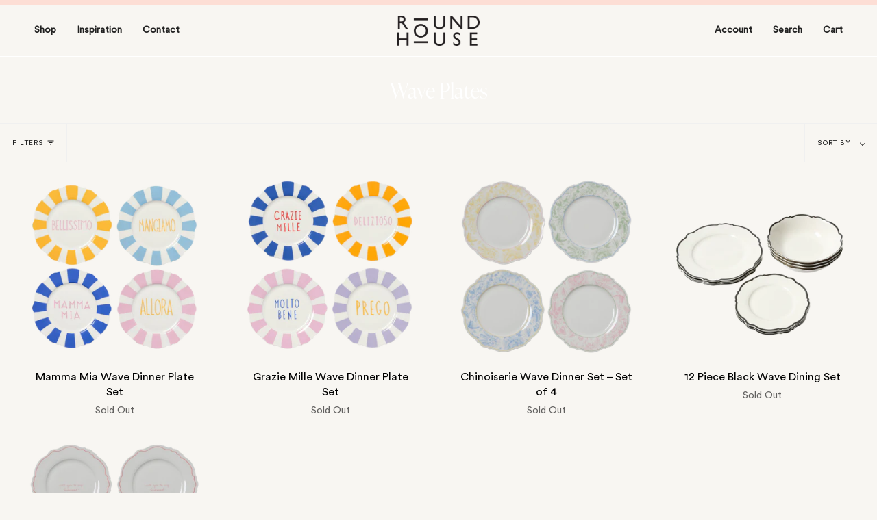

--- FILE ---
content_type: text/html; charset=utf-8
request_url: https://intheroundhouse.com/en-us/collections/wave-plates
body_size: 38761
content:
<!doctype html>
<html class="no-js no-touch supports-no-cookies" lang="en">
<head>
  <meta charset="UTF-8">
  <meta name="viewport" content="width=device-width, initial-scale=1.0">
  <meta name="theme-color" content="#fdded5">
  <meta name="facebook-domain-verification" content="4bh9j6l13s10ehg6yu31u6bgkzad85" />
  <link rel="canonical" href="https://intheroundhouse.com/en-us/collections/wave-plates">

  <!-- ======================= Broadcast Theme V3.5.0 ========================= -->

  <link rel="preconnect" href="https://cdn.shopify.com" crossorigin>
  <link rel="preconnect" href="https://fonts.shopify.com" crossorigin>
  <link rel="preconnect" href="https://monorail-edge.shopifysvc.com" crossorigin>
  <link rel="stylesheet" href="https://use.typekit.net/qdw1oiy.css">
  <link rel="preload" href="//intheroundhouse.com/cdn/shop/t/45/assets/main.css?v=126395865393265110251754962413" as="style" />


  <link rel="preload" href="//intheroundhouse.com/cdn/shop/t/45/assets/lazysizes.js?v=111431644619468174291754962412" as="script">
  <link rel="preload" href="//intheroundhouse.com/cdn/shop/t/45/assets/vendor.js?v=75888153105046115561754962419" as="script">
  <link rel="preload" href="//intheroundhouse.com/cdn/shop/t/45/assets/theme.js?v=184361929880290191151754962418" as="script">
  <link rel="preload" href="//intheroundhouse.com/cdn/shop/t/45/assets/theme.css?v=56144100678608191931754962887" as="style">
    <link rel="shortcut icon" href="//intheroundhouse.com/cdn/shop/files/ITRH_32x32.png?v=1668388536" type="image/png" />
  

  <!-- Title and description ================================================ -->
  
  <title>
    
    Wave Plates
    
    
    
      &ndash; In The Roundhouse
    
  </title>

  
    <meta name="description" content="Australian homewares and dinnerware, unique plates to dress up your dinner table, free delivery for orders over $100 within Australia 
">
  

  <meta property="og:site_name" content="In The Roundhouse">
<meta property="og:url" content="https://intheroundhouse.com/en-us/collections/wave-plates">
<meta property="og:title" content="Wave Plates">
<meta property="og:type" content="product.group">
<meta property="og:description" content="Australian homewares and dinnerware, unique plates to dress up your dinner table, free delivery for orders over $100 within Australia 
"><meta property="og:image" content="http://intheroundhouse.com/cdn/shop/files/Set5-02_ce8f7a9a-216e-49bd-9dee-71bca84eccbd.jpg?v=1768262281">
  <meta property="og:image:secure_url" content="https://intheroundhouse.com/cdn/shop/files/Set5-02_ce8f7a9a-216e-49bd-9dee-71bca84eccbd.jpg?v=1768262281">
  <meta property="og:image:width" content="2000">
  <meta property="og:image:height" content="1371"><meta name="twitter:card" content="summary_large_image">
<meta name="twitter:title" content="Wave Plates">
<meta name="twitter:description" content="Australian homewares and dinnerware, unique plates to dress up your dinner table, free delivery for orders over $100 within Australia 
">


  <!-- CSS ================================================================== -->

  <link href="//intheroundhouse.com/cdn/shop/t/45/assets/font-settings.css?v=100599692531593737601764029816" rel="stylesheet" type="text/css" media="all" />

  
<style data-shopify>

:root {--scrollbar-width: 0px;


--COLOR-VIDEO-BG: #efebe1;


--COLOR-BG: #f8f6f2;
--COLOR-BG-TRANSPARENT: rgba(248, 246, 242, 0);
--COLOR-BG-SECONDARY: #f8f6f2;
--COLOR-BG-RGB: 248, 246, 242;

--COLOR-TEXT-DARK: #000000;
--COLOR-TEXT: #212121;
--COLOR-TEXT-LIGHT: #626160;

--theme-color: #fdded5;
/* === Opacity shades of grey ===*/
--COLOR-A5:  rgba(33, 33, 33, 0.05);
--COLOR-A10: rgba(33, 33, 33, 0.1);
--COLOR-A15: rgba(33, 33, 33, 0.15);
--COLOR-A20: rgba(33, 33, 33, 0.2);
--COLOR-A25: rgba(33, 33, 33, 0.25);
--COLOR-A30: rgba(33, 33, 33, 0.3);
--COLOR-A35: rgba(33, 33, 33, 0.35);
--COLOR-A40: rgba(33, 33, 33, 0.4);
--COLOR-A45: rgba(33, 33, 33, 0.45);
--COLOR-A50: rgba(33, 33, 33, 0.5);
--COLOR-A55: rgba(33, 33, 33, 0.55);
--COLOR-A60: rgba(33, 33, 33, 0.6);
--COLOR-A65: rgba(33, 33, 33, 0.65);
--COLOR-A70: rgba(33, 33, 33, 0.7);
--COLOR-A75: rgba(33, 33, 33, 0.75);
--COLOR-A80: rgba(33, 33, 33, 0.8);
--COLOR-A85: rgba(33, 33, 33, 0.85);
--COLOR-A90: rgba(33, 33, 33, 0.9);
--COLOR-A95: rgba(33, 33, 33, 0.95);

--COLOR-BORDER: rgb(240, 240, 240);
--COLOR-BORDER-LIGHT: #f3f2f1;
--COLOR-BORDER-HAIRLINE: #f3efe8;
--COLOR-BORDER-DARK: #bdbdbd;/* === Bright color ===*/
--COLOR-PRIMARY: #fdded5;
--COLOR-PRIMARY-HOVER: #ffa287;
--COLOR-PRIMARY-FADE: rgba(253, 222, 213, 0.05);
--COLOR-PRIMARY-FADE-HOVER: rgba(253, 222, 213, 0.1);--COLOR-PRIMARY-OPPOSITE: #000000;


/* === Secondary Color ===*/
--COLOR-SECONDARY: #fdded5;
--COLOR-SECONDARY-HOVER: #ffa287;
--COLOR-SECONDARY-FADE: rgba(253, 222, 213, 0.05);
--COLOR-SECONDARY-FADE-HOVER: rgba(253, 222, 213, 0.1);--COLOR-SECONDARY-OPPOSITE: #000000;


/* === link Color ===*/
--COLOR-LINK: #212121;
--COLOR-LINK-HOVER: #bcb2a8;
--COLOR-LINK-FADE: rgba(33, 33, 33, 0.05);
--COLOR-LINK-FADE-HOVER: rgba(33, 33, 33, 0.1);--COLOR-LINK-OPPOSITE: #ffffff;


/* === Product grid sale tags ===*/
--COLOR-SALE-BG: #fdded5;
--COLOR-SALE-TEXT: #000000;--COLOR-SALE-TEXT-SECONDARY: #fdded5;

/* === Product grid badges ===*/
--COLOR-BADGE-BG: #ffffff;
--COLOR-BADGE-TEXT: #212121;

/* === Product sale color ===*/
--COLOR-SALE: #d20000;

/* === Gray background on Product grid items ===*/--filter-bg: 1.0;/* === Helper colors for form error states ===*/
--COLOR-ERROR: #721C24;
--COLOR-ERROR-BG: #F8D7DA;
--COLOR-ERROR-BORDER: #F5C6CB;



  --RADIUS: 0px;
  --RADIUS-SM: 0px;


--COLOR-ANNOUNCEMENT-BG: #ffffff;
--COLOR-ANNOUNCEMENT-TEXT: #ab8c52;
--COLOR-ANNOUNCEMENT-BORDER: #e6ddcb;

--COLOR-HEADER-BG: #f8f6f2;
--COLOR-HEADER-LINK: #212121;
--COLOR-HEADER-LINK-HOVER: #fdded5;

--COLOR-MENU-BG: #ffffff;
--COLOR-MENU-BORDER: #ffffff;
--COLOR-MENU-LINK: #212121;
--COLOR-MENU-LINK-HOVER: #fdded5;
--COLOR-SUBMENU-BG: #ffffff;
--COLOR-SUBMENU-LINK: #212121;
--COLOR-SUBMENU-LINK-HOVER: #fdded5;
--COLOR-MENU-TRANSPARENT: #ffffff;

--COLOR-FOOTER-BG: #f8f6f2;
--COLOR-FOOTER-TEXT: #212121;
--COLOR-FOOTER-LINK: #212121;
--COLOR-FOOTER-LINK-HOVER: #212121;
--COLOR-FOOTER-BORDER: #212121;

/* === Default overlay opacity ===*/
--overlay-opacity: 0;

/* === Custom Cursor ===*/

--icon-zoom-in: url( "//intheroundhouse.com/cdn/shop/t/45/assets/icon-zoom-in.svg?v=126996651526054293301754962411" );
--icon-zoom-out: url( "//intheroundhouse.com/cdn/shop/t/45/assets/icon-zoom-out.svg?v=128675709041987423641754962411" );

/* === Typography ===*/
--PRODUCT-GRID-ASPECT-RATIO: 90.0%;
--PRODUCT-GRID-SIZE-PIECE: 9.0;


--FONT-WEIGHT-BODY: 400;
--FONT-WEIGHT-BODY-BOLD: 700;

--FONT-STACK-BODY: 'Circular Std Book', -apple-system, 'Segoe UI', Roboto, 'Helvetica Neue', 'Noto Sans', 'Liberation Sans', Arial, sans-serif, 'Apple Color Emoji', 'Segoe UI Emoji', 'Segoe UI Symbol', 'Noto Color Emoji';
--FONT-STYLE-BODY: normal;
--FONT-STYLE-BODY-ITALIC: Liquid error (snippets/css-variables line 243): font_modify can only be used with a font drop;
--FONT-ADJUST-BODY: 1.0;

--FONT-WEIGHT-HEADING: 400;
--FONT-WEIGHT-HEADING-BOLD: 700;

--FONT-STACK-HEADING: 'ivypresto-display', serif;
--FONT-STYLE-HEADING: normal;
--FONT-STYLE-HEADING-ITALIC: Liquid error (snippets/css-variables line 251): font_modify can only be used with a font drop;
--FONT-ADJUST-HEADING: 1.15;

--FONT-STACK-NAV: 'Circular Std Book', -apple-system, 'Segoe UI', Roboto, 'Helvetica Neue', 'Noto Sans', 'Liberation Sans', Arial, sans-serif, 'Apple Color Emoji', 'Segoe UI Emoji', 'Segoe UI Symbol', 'Noto Color Emoji';
--FONT-STYLE-NAV: normal;
--FONT-STYLE-NAV-ITALIC: Liquid error (snippets/css-variables line 256): font_modify can only be used with a font drop;
--FONT-ADJUST-NAV: 1.0;

--FONT-WEIGHT-NAV: 400;
--FONT-WEIGHT-NAV-BOLD: 700;

--FONT-SIZE-BASE: 1.0rem;
--FONT-SIZE-BASE-PERCENT: 1.0;

--ICO-SELECT: url("//intheroundhouse.com/cdn/shop/t/45/assets/ico-select.svg?v=115630813262522069291754962410");

/* === Parallax ===*/
--PARALLAX-STRENGTH-MIN: 120.0%;
--PARALLAX-STRENGTH-MAX: 130.0%;--gutter: 60px;--grid: repeat(4, minmax(0, 1fr));
--grid-tablet: repeat(3, minmax(0, 1fr));
--grid-small: repeat(2, minmax(0, 1fr));
--grid-mobile: repeat(1, minmax(0, 1fr));
--gap: 20px;--cart-min-font-size: calc(12px * var(--FONT-ADJUST-BODY));
--base-animation-delay: 0ms;
}

</style>


  <link href="//intheroundhouse.com/cdn/shop/t/45/assets/theme.css?v=56144100678608191931754962887" rel="stylesheet" type="text/css" media="all" />
  <link rel="stylesheet" href="//intheroundhouse.com/cdn/shop/t/45/assets/main.css?v=126395865393265110251754962413" />

  <script>
    if (window.navigator.userAgent.indexOf('MSIE ') > 0 || window.navigator.userAgent.indexOf('Trident/') > 0) {
      document.documentElement.className = document.documentElement.className + ' ie';

      var scripts = document.getElementsByTagName('script')[0];
      var polyfill = document.createElement("script");
      polyfill.defer = true;
      polyfill.src = "//intheroundhouse.com/cdn/shop/t/45/assets/ie11.js?v=144489047535103983231754962412";

      scripts.parentNode.insertBefore(polyfill, scripts);
    } else {
      document.documentElement.className = document.documentElement.className.replace('no-js', 'js');
    }

    window.lazySizesConfig = window.lazySizesConfig || {};
    window.lazySizesConfig.preloadAfterLoad = true;

    let root = '/en-us';
    if (root[root.length - 1] !== '/') {
      root = root + '/';
    }

    window.theme = {
      routes: {
        root: root,
        cart: '/en-us/cart',
        cart_add_url: '/en-us/cart/add',
        product_recommendations_url: '/en-us/recommendations/products',
        search_url: '/en-us/search',
        addresses_url: '/en-us/account/addresses'
      },
      assets: {
        photoswipe: '//intheroundhouse.com/cdn/shop/t/45/assets/photoswipe.js?v=108660782622152556431754962415',
        smoothscroll: '//intheroundhouse.com/cdn/shop/t/45/assets/smoothscroll.js?v=37906625415260927261754962417',
        swatches: '//intheroundhouse.com/cdn/shop/t/45/assets/swatches.json?v=140223261126306314001754962417',
        base: "//intheroundhouse.com/cdn/shop/t/45/assets/",
        no_image: "//intheroundhouse.com/cdn/shopifycloud/storefront/assets/no-image-2048-a2addb12_1024x.gif",
      },
      strings: {
        addToCart: "Add to cart",
        soldOut: "Sold Out",
        from: "From",
        preOrder: "Pre-order",
        sale: "Sale",
        subscription: "Subscription",
        unavailable: "Unavailable",
        unitPrice: "Unit price",
        unitPriceSeparator: "per",
        resultsFor: "Results for",
        noResultsFor: "No results for",
        shippingCalcSubmitButton: "Calculate shipping",
        shippingCalcSubmitButtonDisabled: "Calculating...",
        selectValue: "Select value",
        selectColor: "Select color",
        oneColor: "color",
        otherColor: "colors",
        upsellAddToCart: "Add",
        free: "Free"
      },
      settings: {
        customerLoggedIn: null ? true : false,
        cartDrawerEnabled: true,
        enableQuickAdd: true,
        enableAnimations: true,
        transparentHeader: false,
        swatchStyle: "circle"
      },
      moneyFormat: false ? "${{amount}} USD" : "${{amount}}",
      moneyWithoutCurrencyFormat: "${{amount}}",
      moneyWithCurrencyFormat: "${{amount}} USD",
      subtotal: 0,
      info: {
        name: 'In the Roundhouse'
      },
      version: '3.1.0',
      greetingCards: {
        active: true,
        freeGreetingCards: [
          
            {
              id: 7291910455379,
              title: "Thank You Greeting Card",
              image: "\/\/intheroundhouse.com\/cdn\/shop\/files\/THANKS-Greeting-Card_360x.png?v=1714369988",
              variantId: 41717910634579
            },
          
            {
              id: 7291906490451,
              title: "Amore Greeting Card",
              image: "\/\/intheroundhouse.com\/cdn\/shop\/files\/AMORE-Greeting-Card_360x.png?v=1714369814",
              variantId: 41717906079827
            },
          
            {
              id: 7291907997779,
              title: "Ciao Bella Greeting Card",
              image: "\/\/intheroundhouse.com\/cdn\/shop\/files\/CIAO-Greeting-Card_360x.png?v=1714369886",
              variantId: 41717907718227
            },
          
            {
              id: 7291907670099,
              title: "Buon Appetito Greeting Card",
              image: "\/\/intheroundhouse.com\/cdn\/shop\/files\/BUON-Greeting-Card_360x.png?v=1714369868",
              variantId: 41717907357779
            },
          
            {
              id: 7291907014739,
              title: "Birthday Greeting Card",
              image: "\/\/intheroundhouse.com\/cdn\/shop\/files\/BIRTHDAY-Greeting-Card_360x.png?v=1714369842",
              variantId: 41717906767955
            },
          
            {
              id: 7291908784211,
              title: "Crab Greeting Card",
              image: "\/\/intheroundhouse.com\/cdn\/shop\/files\/CRAB-Greeting-Card_360x.png?v=1714369919",
              variantId: 41717908996179
            },
          
            {
              id: 7291909275731,
              title: "Fish Greeting Card",
              image: "\/\/intheroundhouse.com\/cdn\/shop\/files\/FISH-Greeting-Card_360x.png?v=1714369941",
              variantId: 41717909454931
            }
          
        ]
      }
    };

    document.addEventListener('lazyloaded', (e) => {
      const lazyImage = e.target.parentNode;
      if (lazyImage.classList.contains('lazy-image')) {
        lazyImage.style.backgroundImage = 'none';
      }
    });
  </script>

  <script>
    var Shopify = Shopify || {};
    Shopify.money_format = "${{amount}}";
  </script>

  
    <script src="//intheroundhouse.com/cdn/shopifycloud/storefront/assets/themes_support/shopify_common-5f594365.js" defer="defer"></script>
  

  <!-- Theme Javascript ============================================================== -->
  <script src="//intheroundhouse.com/cdn/shop/t/45/assets/lazysizes.js?v=111431644619468174291754962412" async="async"></script>
  <script src="//intheroundhouse.com/cdn/shop/t/45/assets/vendor.js?v=75888153105046115561754962419" defer="defer"></script>
  <script src="//intheroundhouse.com/cdn/shop/t/45/assets/theme.js?v=184361929880290191151754962418" defer="defer"></script>
  <script src="https://cdnjs.cloudflare.com/ajax/libs/jquery/3.5.1/jquery.min.js" integrity="sha512-bLT0Qm9VnAYZDflyKcBaQ2gg0hSYNQrJ8RilYldYQ1FxQYoCLtUjuuRuZo+fjqhx/qtq/1itJ0C2ejDxltZVFg==" crossorigin="anonymous"></script>

  <!-- Shopify app scripts =========================================================== -->

  <script>window.performance && window.performance.mark && window.performance.mark('shopify.content_for_header.start');</script><meta name="google-site-verification" content="WzVGRqvk-28OSCYRftFGQ-5IQZUuTZ1CDphRKrGgsSY">
<meta name="facebook-domain-verification" content="eonkojrz6vomksu1zsyuwv0weqyypo">
<meta id="shopify-digital-wallet" name="shopify-digital-wallet" content="/1430683731/digital_wallets/dialog">
<meta name="shopify-checkout-api-token" content="4f9923b65125964c5bf2cf72e60d9ba7">
<meta id="in-context-paypal-metadata" data-shop-id="1430683731" data-venmo-supported="false" data-environment="production" data-locale="en_US" data-paypal-v4="true" data-currency="USD">
<link rel="alternate" type="application/atom+xml" title="Feed" href="/en-us/collections/wave-plates.atom" />
<link rel="alternate" hreflang="x-default" href="https://intheroundhouse.com/collections/wave-plates">
<link rel="alternate" hreflang="en-US" href="https://intheroundhouse.com/en-us/collections/wave-plates">
<link rel="alternate" hreflang="en-AU" href="https://intheroundhouse.com/collections/wave-plates">
<link rel="alternate" type="application/json+oembed" href="https://intheroundhouse.com/en-us/collections/wave-plates.oembed">
<script async="async" src="/checkouts/internal/preloads.js?locale=en-US"></script>
<link rel="preconnect" href="https://shop.app" crossorigin="anonymous">
<script async="async" src="https://shop.app/checkouts/internal/preloads.js?locale=en-US&shop_id=1430683731" crossorigin="anonymous"></script>
<script id="apple-pay-shop-capabilities" type="application/json">{"shopId":1430683731,"countryCode":"AU","currencyCode":"USD","merchantCapabilities":["supports3DS"],"merchantId":"gid:\/\/shopify\/Shop\/1430683731","merchantName":"In The Roundhouse","requiredBillingContactFields":["postalAddress","email","phone"],"requiredShippingContactFields":["postalAddress","email","phone"],"shippingType":"shipping","supportedNetworks":["visa","masterCard","amex","jcb"],"total":{"type":"pending","label":"In The Roundhouse","amount":"1.00"},"shopifyPaymentsEnabled":true,"supportsSubscriptions":true}</script>
<script id="shopify-features" type="application/json">{"accessToken":"4f9923b65125964c5bf2cf72e60d9ba7","betas":["rich-media-storefront-analytics"],"domain":"intheroundhouse.com","predictiveSearch":true,"shopId":1430683731,"locale":"en"}</script>
<script>var Shopify = Shopify || {};
Shopify.shop = "in-the-roundhouse.myshopify.com";
Shopify.locale = "en";
Shopify.currency = {"active":"USD","rate":"0.69241272"};
Shopify.country = "US";
Shopify.theme = {"name":"IN THE ROUNDHOUSE V3.2 [LIVE] [Greet Card Max]","id":137899245651,"schema_name":"In the Roundhouse","schema_version":"3.1.0","theme_store_id":868,"role":"main"};
Shopify.theme.handle = "null";
Shopify.theme.style = {"id":null,"handle":null};
Shopify.cdnHost = "intheroundhouse.com/cdn";
Shopify.routes = Shopify.routes || {};
Shopify.routes.root = "/en-us/";</script>
<script type="module">!function(o){(o.Shopify=o.Shopify||{}).modules=!0}(window);</script>
<script>!function(o){function n(){var o=[];function n(){o.push(Array.prototype.slice.apply(arguments))}return n.q=o,n}var t=o.Shopify=o.Shopify||{};t.loadFeatures=n(),t.autoloadFeatures=n()}(window);</script>
<script>
  window.ShopifyPay = window.ShopifyPay || {};
  window.ShopifyPay.apiHost = "shop.app\/pay";
  window.ShopifyPay.redirectState = null;
</script>
<script id="shop-js-analytics" type="application/json">{"pageType":"collection"}</script>
<script defer="defer" async type="module" src="//intheroundhouse.com/cdn/shopifycloud/shop-js/modules/v2/client.init-shop-cart-sync_BT-GjEfc.en.esm.js"></script>
<script defer="defer" async type="module" src="//intheroundhouse.com/cdn/shopifycloud/shop-js/modules/v2/chunk.common_D58fp_Oc.esm.js"></script>
<script defer="defer" async type="module" src="//intheroundhouse.com/cdn/shopifycloud/shop-js/modules/v2/chunk.modal_xMitdFEc.esm.js"></script>
<script type="module">
  await import("//intheroundhouse.com/cdn/shopifycloud/shop-js/modules/v2/client.init-shop-cart-sync_BT-GjEfc.en.esm.js");
await import("//intheroundhouse.com/cdn/shopifycloud/shop-js/modules/v2/chunk.common_D58fp_Oc.esm.js");
await import("//intheroundhouse.com/cdn/shopifycloud/shop-js/modules/v2/chunk.modal_xMitdFEc.esm.js");

  window.Shopify.SignInWithShop?.initShopCartSync?.({"fedCMEnabled":true,"windoidEnabled":true});

</script>
<script>
  window.Shopify = window.Shopify || {};
  if (!window.Shopify.featureAssets) window.Shopify.featureAssets = {};
  window.Shopify.featureAssets['shop-js'] = {"shop-cart-sync":["modules/v2/client.shop-cart-sync_DZOKe7Ll.en.esm.js","modules/v2/chunk.common_D58fp_Oc.esm.js","modules/v2/chunk.modal_xMitdFEc.esm.js"],"init-fed-cm":["modules/v2/client.init-fed-cm_B6oLuCjv.en.esm.js","modules/v2/chunk.common_D58fp_Oc.esm.js","modules/v2/chunk.modal_xMitdFEc.esm.js"],"shop-cash-offers":["modules/v2/client.shop-cash-offers_D2sdYoxE.en.esm.js","modules/v2/chunk.common_D58fp_Oc.esm.js","modules/v2/chunk.modal_xMitdFEc.esm.js"],"shop-login-button":["modules/v2/client.shop-login-button_QeVjl5Y3.en.esm.js","modules/v2/chunk.common_D58fp_Oc.esm.js","modules/v2/chunk.modal_xMitdFEc.esm.js"],"pay-button":["modules/v2/client.pay-button_DXTOsIq6.en.esm.js","modules/v2/chunk.common_D58fp_Oc.esm.js","modules/v2/chunk.modal_xMitdFEc.esm.js"],"shop-button":["modules/v2/client.shop-button_DQZHx9pm.en.esm.js","modules/v2/chunk.common_D58fp_Oc.esm.js","modules/v2/chunk.modal_xMitdFEc.esm.js"],"avatar":["modules/v2/client.avatar_BTnouDA3.en.esm.js"],"init-windoid":["modules/v2/client.init-windoid_CR1B-cfM.en.esm.js","modules/v2/chunk.common_D58fp_Oc.esm.js","modules/v2/chunk.modal_xMitdFEc.esm.js"],"init-shop-for-new-customer-accounts":["modules/v2/client.init-shop-for-new-customer-accounts_C_vY_xzh.en.esm.js","modules/v2/client.shop-login-button_QeVjl5Y3.en.esm.js","modules/v2/chunk.common_D58fp_Oc.esm.js","modules/v2/chunk.modal_xMitdFEc.esm.js"],"init-shop-email-lookup-coordinator":["modules/v2/client.init-shop-email-lookup-coordinator_BI7n9ZSv.en.esm.js","modules/v2/chunk.common_D58fp_Oc.esm.js","modules/v2/chunk.modal_xMitdFEc.esm.js"],"init-shop-cart-sync":["modules/v2/client.init-shop-cart-sync_BT-GjEfc.en.esm.js","modules/v2/chunk.common_D58fp_Oc.esm.js","modules/v2/chunk.modal_xMitdFEc.esm.js"],"shop-toast-manager":["modules/v2/client.shop-toast-manager_DiYdP3xc.en.esm.js","modules/v2/chunk.common_D58fp_Oc.esm.js","modules/v2/chunk.modal_xMitdFEc.esm.js"],"init-customer-accounts":["modules/v2/client.init-customer-accounts_D9ZNqS-Q.en.esm.js","modules/v2/client.shop-login-button_QeVjl5Y3.en.esm.js","modules/v2/chunk.common_D58fp_Oc.esm.js","modules/v2/chunk.modal_xMitdFEc.esm.js"],"init-customer-accounts-sign-up":["modules/v2/client.init-customer-accounts-sign-up_iGw4briv.en.esm.js","modules/v2/client.shop-login-button_QeVjl5Y3.en.esm.js","modules/v2/chunk.common_D58fp_Oc.esm.js","modules/v2/chunk.modal_xMitdFEc.esm.js"],"shop-follow-button":["modules/v2/client.shop-follow-button_CqMgW2wH.en.esm.js","modules/v2/chunk.common_D58fp_Oc.esm.js","modules/v2/chunk.modal_xMitdFEc.esm.js"],"checkout-modal":["modules/v2/client.checkout-modal_xHeaAweL.en.esm.js","modules/v2/chunk.common_D58fp_Oc.esm.js","modules/v2/chunk.modal_xMitdFEc.esm.js"],"shop-login":["modules/v2/client.shop-login_D91U-Q7h.en.esm.js","modules/v2/chunk.common_D58fp_Oc.esm.js","modules/v2/chunk.modal_xMitdFEc.esm.js"],"lead-capture":["modules/v2/client.lead-capture_BJmE1dJe.en.esm.js","modules/v2/chunk.common_D58fp_Oc.esm.js","modules/v2/chunk.modal_xMitdFEc.esm.js"],"payment-terms":["modules/v2/client.payment-terms_Ci9AEqFq.en.esm.js","modules/v2/chunk.common_D58fp_Oc.esm.js","modules/v2/chunk.modal_xMitdFEc.esm.js"]};
</script>
<script>(function() {
  var isLoaded = false;
  function asyncLoad() {
    if (isLoaded) return;
    isLoaded = true;
    var urls = ["https:\/\/chimpstatic.com\/mcjs-connected\/js\/users\/4c8eed196b9faedb107af57e1\/fa6186509d7e2b3a7f3f2d29d.js?shop=in-the-roundhouse.myshopify.com","https:\/\/chimpstatic.com\/mcjs-connected\/js\/users\/4c8eed196b9faedb107af57e1\/5a5f38a7fab26dc276056a36f.js?shop=in-the-roundhouse.myshopify.com","\/\/swymv3free-01.azureedge.net\/code\/swym-shopify.js?shop=in-the-roundhouse.myshopify.com","https:\/\/intheroundhouse.com\/apps\/giraffly-gdpr\/gdpr-77c8adf9065258ec964a88f1faeaf9678ed1543a.js?shop=in-the-roundhouse.myshopify.com","https:\/\/d26ky332zktp97.cloudfront.net\/shops\/WYRuhiEoqCBHw4i5x\/colibrius-m.js?shop=in-the-roundhouse.myshopify.com","\/\/www.powr.io\/powr.js?powr-token=in-the-roundhouse.myshopify.com\u0026external-type=shopify\u0026shop=in-the-roundhouse.myshopify.com","https:\/\/mirror1-client1.spinasale.com\/js\/spin-v3.js?shop=in-the-roundhouse.myshopify.com","https:\/\/t.cfjump.com\/tag\/89444?shop=in-the-roundhouse.myshopify.com","\/\/cdn.shopify.com\/proxy\/74c66f8b297240e7148042da70c5ab5d987d4344cb01e146a0811a1ec71a679f\/d33a6lvgbd0fej.cloudfront.net\/script_tag\/secomapp.scripttag.js?shop=in-the-roundhouse.myshopify.com\u0026sp-cache-control=cHVibGljLCBtYXgtYWdlPTkwMA","\/\/backinstock.useamp.com\/widget\/54639_1767158127.js?category=bis\u0026v=6\u0026shop=in-the-roundhouse.myshopify.com"];
    for (var i = 0; i < urls.length; i++) {
      var s = document.createElement('script');
      s.type = 'text/javascript';
      s.async = true;
      s.src = urls[i];
      var x = document.getElementsByTagName('script')[0];
      x.parentNode.insertBefore(s, x);
    }
  };
  if(window.attachEvent) {
    window.attachEvent('onload', asyncLoad);
  } else {
    window.addEventListener('load', asyncLoad, false);
  }
})();</script>
<script id="__st">var __st={"a":1430683731,"offset":39600,"reqid":"127b7c09-a4f7-478d-b288-af1e6ef8c0aa-1769045801","pageurl":"intheroundhouse.com\/en-us\/collections\/wave-plates","u":"0b747421c62c","p":"collection","rtyp":"collection","rid":260661837907};</script>
<script>window.ShopifyPaypalV4VisibilityTracking = true;</script>
<script id="captcha-bootstrap">!function(){'use strict';const t='contact',e='account',n='new_comment',o=[[t,t],['blogs',n],['comments',n],[t,'customer']],c=[[e,'customer_login'],[e,'guest_login'],[e,'recover_customer_password'],[e,'create_customer']],r=t=>t.map((([t,e])=>`form[action*='/${t}']:not([data-nocaptcha='true']) input[name='form_type'][value='${e}']`)).join(','),a=t=>()=>t?[...document.querySelectorAll(t)].map((t=>t.form)):[];function s(){const t=[...o],e=r(t);return a(e)}const i='password',u='form_key',d=['recaptcha-v3-token','g-recaptcha-response','h-captcha-response',i],f=()=>{try{return window.sessionStorage}catch{return}},m='__shopify_v',_=t=>t.elements[u];function p(t,e,n=!1){try{const o=window.sessionStorage,c=JSON.parse(o.getItem(e)),{data:r}=function(t){const{data:e,action:n}=t;return t[m]||n?{data:e,action:n}:{data:t,action:n}}(c);for(const[e,n]of Object.entries(r))t.elements[e]&&(t.elements[e].value=n);n&&o.removeItem(e)}catch(o){console.error('form repopulation failed',{error:o})}}const l='form_type',E='cptcha';function T(t){t.dataset[E]=!0}const w=window,h=w.document,L='Shopify',v='ce_forms',y='captcha';let A=!1;((t,e)=>{const n=(g='f06e6c50-85a8-45c8-87d0-21a2b65856fe',I='https://cdn.shopify.com/shopifycloud/storefront-forms-hcaptcha/ce_storefront_forms_captcha_hcaptcha.v1.5.2.iife.js',D={infoText:'Protected by hCaptcha',privacyText:'Privacy',termsText:'Terms'},(t,e,n)=>{const o=w[L][v],c=o.bindForm;if(c)return c(t,g,e,D).then(n);var r;o.q.push([[t,g,e,D],n]),r=I,A||(h.body.append(Object.assign(h.createElement('script'),{id:'captcha-provider',async:!0,src:r})),A=!0)});var g,I,D;w[L]=w[L]||{},w[L][v]=w[L][v]||{},w[L][v].q=[],w[L][y]=w[L][y]||{},w[L][y].protect=function(t,e){n(t,void 0,e),T(t)},Object.freeze(w[L][y]),function(t,e,n,w,h,L){const[v,y,A,g]=function(t,e,n){const i=e?o:[],u=t?c:[],d=[...i,...u],f=r(d),m=r(i),_=r(d.filter((([t,e])=>n.includes(e))));return[a(f),a(m),a(_),s()]}(w,h,L),I=t=>{const e=t.target;return e instanceof HTMLFormElement?e:e&&e.form},D=t=>v().includes(t);t.addEventListener('submit',(t=>{const e=I(t);if(!e)return;const n=D(e)&&!e.dataset.hcaptchaBound&&!e.dataset.recaptchaBound,o=_(e),c=g().includes(e)&&(!o||!o.value);(n||c)&&t.preventDefault(),c&&!n&&(function(t){try{if(!f())return;!function(t){const e=f();if(!e)return;const n=_(t);if(!n)return;const o=n.value;o&&e.removeItem(o)}(t);const e=Array.from(Array(32),(()=>Math.random().toString(36)[2])).join('');!function(t,e){_(t)||t.append(Object.assign(document.createElement('input'),{type:'hidden',name:u})),t.elements[u].value=e}(t,e),function(t,e){const n=f();if(!n)return;const o=[...t.querySelectorAll(`input[type='${i}']`)].map((({name:t})=>t)),c=[...d,...o],r={};for(const[a,s]of new FormData(t).entries())c.includes(a)||(r[a]=s);n.setItem(e,JSON.stringify({[m]:1,action:t.action,data:r}))}(t,e)}catch(e){console.error('failed to persist form',e)}}(e),e.submit())}));const S=(t,e)=>{t&&!t.dataset[E]&&(n(t,e.some((e=>e===t))),T(t))};for(const o of['focusin','change'])t.addEventListener(o,(t=>{const e=I(t);D(e)&&S(e,y())}));const B=e.get('form_key'),M=e.get(l),P=B&&M;t.addEventListener('DOMContentLoaded',(()=>{const t=y();if(P)for(const e of t)e.elements[l].value===M&&p(e,B);[...new Set([...A(),...v().filter((t=>'true'===t.dataset.shopifyCaptcha))])].forEach((e=>S(e,t)))}))}(h,new URLSearchParams(w.location.search),n,t,e,['guest_login'])})(!0,!0)}();</script>
<script integrity="sha256-4kQ18oKyAcykRKYeNunJcIwy7WH5gtpwJnB7kiuLZ1E=" data-source-attribution="shopify.loadfeatures" defer="defer" src="//intheroundhouse.com/cdn/shopifycloud/storefront/assets/storefront/load_feature-a0a9edcb.js" crossorigin="anonymous"></script>
<script crossorigin="anonymous" defer="defer" src="//intheroundhouse.com/cdn/shopifycloud/storefront/assets/shopify_pay/storefront-65b4c6d7.js?v=20250812"></script>
<script data-source-attribution="shopify.dynamic_checkout.dynamic.init">var Shopify=Shopify||{};Shopify.PaymentButton=Shopify.PaymentButton||{isStorefrontPortableWallets:!0,init:function(){window.Shopify.PaymentButton.init=function(){};var t=document.createElement("script");t.src="https://intheroundhouse.com/cdn/shopifycloud/portable-wallets/latest/portable-wallets.en.js",t.type="module",document.head.appendChild(t)}};
</script>
<script data-source-attribution="shopify.dynamic_checkout.buyer_consent">
  function portableWalletsHideBuyerConsent(e){var t=document.getElementById("shopify-buyer-consent"),n=document.getElementById("shopify-subscription-policy-button");t&&n&&(t.classList.add("hidden"),t.setAttribute("aria-hidden","true"),n.removeEventListener("click",e))}function portableWalletsShowBuyerConsent(e){var t=document.getElementById("shopify-buyer-consent"),n=document.getElementById("shopify-subscription-policy-button");t&&n&&(t.classList.remove("hidden"),t.removeAttribute("aria-hidden"),n.addEventListener("click",e))}window.Shopify?.PaymentButton&&(window.Shopify.PaymentButton.hideBuyerConsent=portableWalletsHideBuyerConsent,window.Shopify.PaymentButton.showBuyerConsent=portableWalletsShowBuyerConsent);
</script>
<script data-source-attribution="shopify.dynamic_checkout.cart.bootstrap">document.addEventListener("DOMContentLoaded",(function(){function t(){return document.querySelector("shopify-accelerated-checkout-cart, shopify-accelerated-checkout")}if(t())Shopify.PaymentButton.init();else{new MutationObserver((function(e,n){t()&&(Shopify.PaymentButton.init(),n.disconnect())})).observe(document.body,{childList:!0,subtree:!0})}}));
</script>
<link id="shopify-accelerated-checkout-styles" rel="stylesheet" media="screen" href="https://intheroundhouse.com/cdn/shopifycloud/portable-wallets/latest/accelerated-checkout-backwards-compat.css" crossorigin="anonymous">
<style id="shopify-accelerated-checkout-cart">
        #shopify-buyer-consent {
  margin-top: 1em;
  display: inline-block;
  width: 100%;
}

#shopify-buyer-consent.hidden {
  display: none;
}

#shopify-subscription-policy-button {
  background: none;
  border: none;
  padding: 0;
  text-decoration: underline;
  font-size: inherit;
  cursor: pointer;
}

#shopify-subscription-policy-button::before {
  box-shadow: none;
}

      </style>

<script>window.performance && window.performance.mark && window.performance.mark('shopify.content_for_header.end');</script>

<!-- Google Tag Manager -->
<script>(function(w,d,s,l,i){w[l]=w[l]||[];w[l].push({'gtm.start':
new Date().getTime(),event:'gtm.js'});var f=d.getElementsByTagName(s)[0],
j=d.createElement(s),dl=l!='dataLayer'?'&l='+l:'';j.async=true;j.src=
'https://www.googletagmanager.com/gtm.js?id='+i+dl;f.parentNode.insertBefore(j,f);
})(window,document,'script','dataLayer','GTM-WPD7K33');</script>
<!-- End Google Tag Manager -->

<!-- Google Tag Manager (noscript) -->
<noscript><iframe src="https://www.googletagmanager.com/ns.html?id=GTM-WPD7K33"
height="0" width="0" style="display:none;visibility:hidden"></iframe></noscript>
<!-- End Google Tag Manager (noscript) -->

<!-- Start of LittledataLayer -->
<!-- This file has been deprecated. -->
<!-- End of LittledataLayer -->

<script>
    
    
    
    
    
    var gsf_conversion_data = {page_type : 'category', event : 'view_item_list', data : {product_data : [{variant_id : 42315494719571, product_id : 7477102641235, name : "Mamma Mia Wave Dinner Plate Set", price : "100.00", currency : "AUD", sku : "", brand : "In The Roundhouse", variant : "Default Title", category : "", quantity : "0" }, {variant_id : 42315492753491, product_id : 7477102116947, name : "Grazie Mille Wave Dinner Plate Set", price : "100.00", currency : "AUD", sku : "", brand : "In The Roundhouse", variant : "Default Title", category : "", quantity : "0" }, {variant_id : 43178304503891, product_id : 7736119558227, name : "Chinoiserie Wave Dinner Set – Set of 4", price : "100.00", currency : "AUD", sku : "", brand : "In The Roundhouse", variant : "Default Title", category : "Dinnerware", quantity : "-1" }, {variant_id : 43293565517907, product_id : 7763777814611, name : "12 Piece Black Wave Dining Set", price : "180.00", currency : "AUD", sku : "", brand : "In The Roundhouse", variant : "Default Title", category : "", quantity : "0" }], total_price :"480.00", shop_currency : "USD", collection_id : "260661837907", collection_name : "Wave Plates" }};
    
</script>
<!-- BEGIN app block: shopify://apps/minmaxify-order-limits/blocks/app-embed-block/3acfba32-89f3-4377-ae20-cbb9abc48475 --><script type="text/javascript">minMaxifyContext={customer: { id:null, tags:null}}</script> <script type="text/javascript" src="https://limits.minmaxify.com/in-the-roundhouse.myshopify.com?v=123&r=20241129010010"></script>

<!-- END app block --><!-- BEGIN app block: shopify://apps/klaviyo-email-marketing-sms/blocks/klaviyo-onsite-embed/2632fe16-c075-4321-a88b-50b567f42507 -->












  <script async src="https://static.klaviyo.com/onsite/js/WrkSGu/klaviyo.js?company_id=WrkSGu"></script>
  <script>!function(){if(!window.klaviyo){window._klOnsite=window._klOnsite||[];try{window.klaviyo=new Proxy({},{get:function(n,i){return"push"===i?function(){var n;(n=window._klOnsite).push.apply(n,arguments)}:function(){for(var n=arguments.length,o=new Array(n),w=0;w<n;w++)o[w]=arguments[w];var t="function"==typeof o[o.length-1]?o.pop():void 0,e=new Promise((function(n){window._klOnsite.push([i].concat(o,[function(i){t&&t(i),n(i)}]))}));return e}}})}catch(n){window.klaviyo=window.klaviyo||[],window.klaviyo.push=function(){var n;(n=window._klOnsite).push.apply(n,arguments)}}}}();</script>

  




  <script>
    window.klaviyoReviewsProductDesignMode = false
  </script>







<!-- END app block --><link href="https://monorail-edge.shopifysvc.com" rel="dns-prefetch">
<script>(function(){if ("sendBeacon" in navigator && "performance" in window) {try {var session_token_from_headers = performance.getEntriesByType('navigation')[0].serverTiming.find(x => x.name == '_s').description;} catch {var session_token_from_headers = undefined;}var session_cookie_matches = document.cookie.match(/_shopify_s=([^;]*)/);var session_token_from_cookie = session_cookie_matches && session_cookie_matches.length === 2 ? session_cookie_matches[1] : "";var session_token = session_token_from_headers || session_token_from_cookie || "";function handle_abandonment_event(e) {var entries = performance.getEntries().filter(function(entry) {return /monorail-edge.shopifysvc.com/.test(entry.name);});if (!window.abandonment_tracked && entries.length === 0) {window.abandonment_tracked = true;var currentMs = Date.now();var navigation_start = performance.timing.navigationStart;var payload = {shop_id: 1430683731,url: window.location.href,navigation_start,duration: currentMs - navigation_start,session_token,page_type: "collection"};window.navigator.sendBeacon("https://monorail-edge.shopifysvc.com/v1/produce", JSON.stringify({schema_id: "online_store_buyer_site_abandonment/1.1",payload: payload,metadata: {event_created_at_ms: currentMs,event_sent_at_ms: currentMs}}));}}window.addEventListener('pagehide', handle_abandonment_event);}}());</script>
<script id="web-pixels-manager-setup">(function e(e,d,r,n,o){if(void 0===o&&(o={}),!Boolean(null===(a=null===(i=window.Shopify)||void 0===i?void 0:i.analytics)||void 0===a?void 0:a.replayQueue)){var i,a;window.Shopify=window.Shopify||{};var t=window.Shopify;t.analytics=t.analytics||{};var s=t.analytics;s.replayQueue=[],s.publish=function(e,d,r){return s.replayQueue.push([e,d,r]),!0};try{self.performance.mark("wpm:start")}catch(e){}var l=function(){var e={modern:/Edge?\/(1{2}[4-9]|1[2-9]\d|[2-9]\d{2}|\d{4,})\.\d+(\.\d+|)|Firefox\/(1{2}[4-9]|1[2-9]\d|[2-9]\d{2}|\d{4,})\.\d+(\.\d+|)|Chrom(ium|e)\/(9{2}|\d{3,})\.\d+(\.\d+|)|(Maci|X1{2}).+ Version\/(15\.\d+|(1[6-9]|[2-9]\d|\d{3,})\.\d+)([,.]\d+|)( \(\w+\)|)( Mobile\/\w+|) Safari\/|Chrome.+OPR\/(9{2}|\d{3,})\.\d+\.\d+|(CPU[ +]OS|iPhone[ +]OS|CPU[ +]iPhone|CPU IPhone OS|CPU iPad OS)[ +]+(15[._]\d+|(1[6-9]|[2-9]\d|\d{3,})[._]\d+)([._]\d+|)|Android:?[ /-](13[3-9]|1[4-9]\d|[2-9]\d{2}|\d{4,})(\.\d+|)(\.\d+|)|Android.+Firefox\/(13[5-9]|1[4-9]\d|[2-9]\d{2}|\d{4,})\.\d+(\.\d+|)|Android.+Chrom(ium|e)\/(13[3-9]|1[4-9]\d|[2-9]\d{2}|\d{4,})\.\d+(\.\d+|)|SamsungBrowser\/([2-9]\d|\d{3,})\.\d+/,legacy:/Edge?\/(1[6-9]|[2-9]\d|\d{3,})\.\d+(\.\d+|)|Firefox\/(5[4-9]|[6-9]\d|\d{3,})\.\d+(\.\d+|)|Chrom(ium|e)\/(5[1-9]|[6-9]\d|\d{3,})\.\d+(\.\d+|)([\d.]+$|.*Safari\/(?![\d.]+ Edge\/[\d.]+$))|(Maci|X1{2}).+ Version\/(10\.\d+|(1[1-9]|[2-9]\d|\d{3,})\.\d+)([,.]\d+|)( \(\w+\)|)( Mobile\/\w+|) Safari\/|Chrome.+OPR\/(3[89]|[4-9]\d|\d{3,})\.\d+\.\d+|(CPU[ +]OS|iPhone[ +]OS|CPU[ +]iPhone|CPU IPhone OS|CPU iPad OS)[ +]+(10[._]\d+|(1[1-9]|[2-9]\d|\d{3,})[._]\d+)([._]\d+|)|Android:?[ /-](13[3-9]|1[4-9]\d|[2-9]\d{2}|\d{4,})(\.\d+|)(\.\d+|)|Mobile Safari.+OPR\/([89]\d|\d{3,})\.\d+\.\d+|Android.+Firefox\/(13[5-9]|1[4-9]\d|[2-9]\d{2}|\d{4,})\.\d+(\.\d+|)|Android.+Chrom(ium|e)\/(13[3-9]|1[4-9]\d|[2-9]\d{2}|\d{4,})\.\d+(\.\d+|)|Android.+(UC? ?Browser|UCWEB|U3)[ /]?(15\.([5-9]|\d{2,})|(1[6-9]|[2-9]\d|\d{3,})\.\d+)\.\d+|SamsungBrowser\/(5\.\d+|([6-9]|\d{2,})\.\d+)|Android.+MQ{2}Browser\/(14(\.(9|\d{2,})|)|(1[5-9]|[2-9]\d|\d{3,})(\.\d+|))(\.\d+|)|K[Aa][Ii]OS\/(3\.\d+|([4-9]|\d{2,})\.\d+)(\.\d+|)/},d=e.modern,r=e.legacy,n=navigator.userAgent;return n.match(d)?"modern":n.match(r)?"legacy":"unknown"}(),u="modern"===l?"modern":"legacy",c=(null!=n?n:{modern:"",legacy:""})[u],f=function(e){return[e.baseUrl,"/wpm","/b",e.hashVersion,"modern"===e.buildTarget?"m":"l",".js"].join("")}({baseUrl:d,hashVersion:r,buildTarget:u}),m=function(e){var d=e.version,r=e.bundleTarget,n=e.surface,o=e.pageUrl,i=e.monorailEndpoint;return{emit:function(e){var a=e.status,t=e.errorMsg,s=(new Date).getTime(),l=JSON.stringify({metadata:{event_sent_at_ms:s},events:[{schema_id:"web_pixels_manager_load/3.1",payload:{version:d,bundle_target:r,page_url:o,status:a,surface:n,error_msg:t},metadata:{event_created_at_ms:s}}]});if(!i)return console&&console.warn&&console.warn("[Web Pixels Manager] No Monorail endpoint provided, skipping logging."),!1;try{return self.navigator.sendBeacon.bind(self.navigator)(i,l)}catch(e){}var u=new XMLHttpRequest;try{return u.open("POST",i,!0),u.setRequestHeader("Content-Type","text/plain"),u.send(l),!0}catch(e){return console&&console.warn&&console.warn("[Web Pixels Manager] Got an unhandled error while logging to Monorail."),!1}}}}({version:r,bundleTarget:l,surface:e.surface,pageUrl:self.location.href,monorailEndpoint:e.monorailEndpoint});try{o.browserTarget=l,function(e){var d=e.src,r=e.async,n=void 0===r||r,o=e.onload,i=e.onerror,a=e.sri,t=e.scriptDataAttributes,s=void 0===t?{}:t,l=document.createElement("script"),u=document.querySelector("head"),c=document.querySelector("body");if(l.async=n,l.src=d,a&&(l.integrity=a,l.crossOrigin="anonymous"),s)for(var f in s)if(Object.prototype.hasOwnProperty.call(s,f))try{l.dataset[f]=s[f]}catch(e){}if(o&&l.addEventListener("load",o),i&&l.addEventListener("error",i),u)u.appendChild(l);else{if(!c)throw new Error("Did not find a head or body element to append the script");c.appendChild(l)}}({src:f,async:!0,onload:function(){if(!function(){var e,d;return Boolean(null===(d=null===(e=window.Shopify)||void 0===e?void 0:e.analytics)||void 0===d?void 0:d.initialized)}()){var d=window.webPixelsManager.init(e)||void 0;if(d){var r=window.Shopify.analytics;r.replayQueue.forEach((function(e){var r=e[0],n=e[1],o=e[2];d.publishCustomEvent(r,n,o)})),r.replayQueue=[],r.publish=d.publishCustomEvent,r.visitor=d.visitor,r.initialized=!0}}},onerror:function(){return m.emit({status:"failed",errorMsg:"".concat(f," has failed to load")})},sri:function(e){var d=/^sha384-[A-Za-z0-9+/=]+$/;return"string"==typeof e&&d.test(e)}(c)?c:"",scriptDataAttributes:o}),m.emit({status:"loading"})}catch(e){m.emit({status:"failed",errorMsg:(null==e?void 0:e.message)||"Unknown error"})}}})({shopId: 1430683731,storefrontBaseUrl: "https://intheroundhouse.com",extensionsBaseUrl: "https://extensions.shopifycdn.com/cdn/shopifycloud/web-pixels-manager",monorailEndpoint: "https://monorail-edge.shopifysvc.com/unstable/produce_batch",surface: "storefront-renderer",enabledBetaFlags: ["2dca8a86"],webPixelsConfigList: [{"id":"1288667219","configuration":"{\"accountID\":\"d49d6328-4664-4ef6-ba6c-4ffed2b1eba0\"}","eventPayloadVersion":"v1","runtimeContext":"STRICT","scriptVersion":"9f468f867a64642e46238f80055953d7","type":"APP","apiClientId":2441839,"privacyPurposes":["ANALYTICS","MARKETING","SALE_OF_DATA"],"dataSharingAdjustments":{"protectedCustomerApprovalScopes":["read_customer_address","read_customer_email","read_customer_name","read_customer_personal_data","read_customer_phone"]}},{"id":"1238368339","configuration":"{\"accountID\":\"WrkSGu\",\"webPixelConfig\":\"eyJlbmFibGVBZGRlZFRvQ2FydEV2ZW50cyI6IHRydWV9\"}","eventPayloadVersion":"v1","runtimeContext":"STRICT","scriptVersion":"524f6c1ee37bacdca7657a665bdca589","type":"APP","apiClientId":123074,"privacyPurposes":["ANALYTICS","MARKETING"],"dataSharingAdjustments":{"protectedCustomerApprovalScopes":["read_customer_address","read_customer_email","read_customer_name","read_customer_personal_data","read_customer_phone"]}},{"id":"1164214355","configuration":"{\"account_ID\":\"777825\",\"google_analytics_tracking_tag\":\"1\",\"measurement_id\":\"2\",\"api_secret\":\"3\",\"shop_settings\":\"{\\\"custom_pixel_script\\\":\\\"https:\\\\\\\/\\\\\\\/storage.googleapis.com\\\\\\\/gsf-scripts\\\\\\\/custom-pixels\\\\\\\/in-the-roundhouse.js\\\"}\"}","eventPayloadVersion":"v1","runtimeContext":"LAX","scriptVersion":"c6b888297782ed4a1cba19cda43d6625","type":"APP","apiClientId":1558137,"privacyPurposes":[],"dataSharingAdjustments":{"protectedCustomerApprovalScopes":["read_customer_address","read_customer_email","read_customer_name","read_customer_personal_data","read_customer_phone"]}},{"id":"988414035","configuration":"{\"shop\":\"in-the-roundhouse.myshopify.com\",\"collect_url\":\"https:\\\/\\\/collect.bogos.io\\\/collect\"}","eventPayloadVersion":"v1","runtimeContext":"STRICT","scriptVersion":"27aaba9b0270b21ff3511bb6f0b97902","type":"APP","apiClientId":177733,"privacyPurposes":["ANALYTICS","MARKETING","SALE_OF_DATA"],"dataSharingAdjustments":{"protectedCustomerApprovalScopes":["read_customer_address","read_customer_email","read_customer_name","read_customer_personal_data","read_customer_phone"]}},{"id":"403112019","configuration":"{\"config\":\"{\\\"google_tag_ids\\\":[\\\"G-J97JGSX5LV\\\",\\\"AW-10833147409\\\",\\\"GT-TNH9M8L\\\"],\\\"target_country\\\":\\\"AU\\\",\\\"gtag_events\\\":[{\\\"type\\\":\\\"begin_checkout\\\",\\\"action_label\\\":[\\\"G-J97JGSX5LV\\\",\\\"AW-10833147409\\\/RfLICLTP7Y4YEJHs0q0o\\\"]},{\\\"type\\\":\\\"search\\\",\\\"action_label\\\":[\\\"G-J97JGSX5LV\\\",\\\"AW-10833147409\\\/ahB0CK7P7Y4YEJHs0q0o\\\"]},{\\\"type\\\":\\\"view_item\\\",\\\"action_label\\\":[\\\"G-J97JGSX5LV\\\",\\\"AW-10833147409\\\/0J1wCKvP7Y4YEJHs0q0o\\\",\\\"MC-FDYW2QPMZH\\\"]},{\\\"type\\\":\\\"purchase\\\",\\\"action_label\\\":[\\\"G-J97JGSX5LV\\\",\\\"AW-10833147409\\\/QdjDCKXP7Y4YEJHs0q0o\\\",\\\"MC-FDYW2QPMZH\\\"]},{\\\"type\\\":\\\"page_view\\\",\\\"action_label\\\":[\\\"G-J97JGSX5LV\\\",\\\"AW-10833147409\\\/6OViCKjP7Y4YEJHs0q0o\\\",\\\"MC-FDYW2QPMZH\\\"]},{\\\"type\\\":\\\"add_payment_info\\\",\\\"action_label\\\":[\\\"G-J97JGSX5LV\\\",\\\"AW-10833147409\\\/-4IgCLfP7Y4YEJHs0q0o\\\"]},{\\\"type\\\":\\\"add_to_cart\\\",\\\"action_label\\\":[\\\"G-J97JGSX5LV\\\",\\\"AW-10833147409\\\/dyX9CLHP7Y4YEJHs0q0o\\\"]}],\\\"enable_monitoring_mode\\\":false}\"}","eventPayloadVersion":"v1","runtimeContext":"OPEN","scriptVersion":"b2a88bafab3e21179ed38636efcd8a93","type":"APP","apiClientId":1780363,"privacyPurposes":[],"dataSharingAdjustments":{"protectedCustomerApprovalScopes":["read_customer_address","read_customer_email","read_customer_name","read_customer_personal_data","read_customer_phone"]}},{"id":"383975507","configuration":"{\"merchantId\":\"89444\"}","eventPayloadVersion":"v1","runtimeContext":"STRICT","scriptVersion":"4d2851bd8f5e5eb4b0ba1e0057fa743b","type":"APP","apiClientId":4581575,"privacyPurposes":["ANALYTICS","MARKETING"],"dataSharingAdjustments":{"protectedCustomerApprovalScopes":["read_customer_personal_data"]}},{"id":"324337747","configuration":"{\"pixelCode\":\"CFCVSI3C77U110MK4JGG\"}","eventPayloadVersion":"v1","runtimeContext":"STRICT","scriptVersion":"22e92c2ad45662f435e4801458fb78cc","type":"APP","apiClientId":4383523,"privacyPurposes":["ANALYTICS","MARKETING","SALE_OF_DATA"],"dataSharingAdjustments":{"protectedCustomerApprovalScopes":["read_customer_address","read_customer_email","read_customer_name","read_customer_personal_data","read_customer_phone"]}},{"id":"220463187","configuration":"{\"shopId\":\"WYRuhiEoqCBHw4i5x\",\"env\":\"production\"}","eventPayloadVersion":"v1","runtimeContext":"STRICT","scriptVersion":"3b8433d694d974fcc2dc637689486813","type":"APP","apiClientId":1464241,"privacyPurposes":["ANALYTICS"],"dataSharingAdjustments":{"protectedCustomerApprovalScopes":["read_customer_address","read_customer_email","read_customer_name","read_customer_personal_data","read_customer_phone"]}},{"id":"212467795","configuration":"{\"partnerId\": \"102505\", \"environment\": \"prod\", \"countryCode\": \"AU\", \"logLevel\": \"none\"}","eventPayloadVersion":"v1","runtimeContext":"STRICT","scriptVersion":"3add57fd2056b63da5cf857b4ed8b1f3","type":"APP","apiClientId":5829751,"privacyPurposes":["ANALYTICS","MARKETING","SALE_OF_DATA"],"dataSharingAdjustments":{"protectedCustomerApprovalScopes":[]}},{"id":"138248275","configuration":"{\"pixel_id\":\"467562860938326\",\"pixel_type\":\"facebook_pixel\",\"metaapp_system_user_token\":\"-\"}","eventPayloadVersion":"v1","runtimeContext":"OPEN","scriptVersion":"ca16bc87fe92b6042fbaa3acc2fbdaa6","type":"APP","apiClientId":2329312,"privacyPurposes":["ANALYTICS","MARKETING","SALE_OF_DATA"],"dataSharingAdjustments":{"protectedCustomerApprovalScopes":["read_customer_address","read_customer_email","read_customer_name","read_customer_personal_data","read_customer_phone"]}},{"id":"76546131","configuration":"{\"tagID\":\"2612843743178\"}","eventPayloadVersion":"v1","runtimeContext":"STRICT","scriptVersion":"18031546ee651571ed29edbe71a3550b","type":"APP","apiClientId":3009811,"privacyPurposes":["ANALYTICS","MARKETING","SALE_OF_DATA"],"dataSharingAdjustments":{"protectedCustomerApprovalScopes":["read_customer_address","read_customer_email","read_customer_name","read_customer_personal_data","read_customer_phone"]}},{"id":"7274579","configuration":"{\"myshopifyDomain\":\"in-the-roundhouse.myshopify.com\"}","eventPayloadVersion":"v1","runtimeContext":"STRICT","scriptVersion":"23b97d18e2aa74363140dc29c9284e87","type":"APP","apiClientId":2775569,"privacyPurposes":["ANALYTICS","MARKETING","SALE_OF_DATA"],"dataSharingAdjustments":{"protectedCustomerApprovalScopes":["read_customer_address","read_customer_email","read_customer_name","read_customer_phone","read_customer_personal_data"]}},{"id":"111018067","eventPayloadVersion":"1","runtimeContext":"LAX","scriptVersion":"1","type":"CUSTOM","privacyPurposes":["SALE_OF_DATA"],"name":"Simprosis"},{"id":"shopify-app-pixel","configuration":"{}","eventPayloadVersion":"v1","runtimeContext":"STRICT","scriptVersion":"0450","apiClientId":"shopify-pixel","type":"APP","privacyPurposes":["ANALYTICS","MARKETING"]},{"id":"shopify-custom-pixel","eventPayloadVersion":"v1","runtimeContext":"LAX","scriptVersion":"0450","apiClientId":"shopify-pixel","type":"CUSTOM","privacyPurposes":["ANALYTICS","MARKETING"]}],isMerchantRequest: false,initData: {"shop":{"name":"In The Roundhouse","paymentSettings":{"currencyCode":"AUD"},"myshopifyDomain":"in-the-roundhouse.myshopify.com","countryCode":"AU","storefrontUrl":"https:\/\/intheroundhouse.com\/en-us"},"customer":null,"cart":null,"checkout":null,"productVariants":[],"purchasingCompany":null},},"https://intheroundhouse.com/cdn","fcfee988w5aeb613cpc8e4bc33m6693e112",{"modern":"","legacy":""},{"shopId":"1430683731","storefrontBaseUrl":"https:\/\/intheroundhouse.com","extensionBaseUrl":"https:\/\/extensions.shopifycdn.com\/cdn\/shopifycloud\/web-pixels-manager","surface":"storefront-renderer","enabledBetaFlags":"[\"2dca8a86\"]","isMerchantRequest":"false","hashVersion":"fcfee988w5aeb613cpc8e4bc33m6693e112","publish":"custom","events":"[[\"page_viewed\",{}],[\"collection_viewed\",{\"collection\":{\"id\":\"260661837907\",\"title\":\"Wave Plates\",\"productVariants\":[{\"price\":{\"amount\":100.0,\"currencyCode\":\"USD\"},\"product\":{\"title\":\"Mamma Mia Wave Dinner Plate Set\",\"vendor\":\"In The Roundhouse\",\"id\":\"7477102641235\",\"untranslatedTitle\":\"Mamma Mia Wave Dinner Plate Set\",\"url\":\"\/en-us\/products\/italian-wave-dinner-plate-set-2\",\"type\":\"\"},\"id\":\"42315494719571\",\"image\":{\"src\":\"\/\/intheroundhouse.com\/cdn\/shop\/files\/Bellissimo_Wave_Dinner_Plate_Set.png?v=1732236215\"},\"sku\":\"\",\"title\":\"Default Title\",\"untranslatedTitle\":\"Default Title\"},{\"price\":{\"amount\":100.0,\"currencyCode\":\"USD\"},\"product\":{\"title\":\"Grazie Mille Wave Dinner Plate Set\",\"vendor\":\"In The Roundhouse\",\"id\":\"7477102116947\",\"untranslatedTitle\":\"Grazie Mille Wave Dinner Plate Set\",\"url\":\"\/en-us\/products\/italian-wave-dinner-plate-set\",\"type\":\"\"},\"id\":\"42315492753491\",\"image\":{\"src\":\"\/\/intheroundhouse.com\/cdn\/shop\/files\/Grazie_Mille_Wave_Dinner_Plate_Set.png?v=1747113538\"},\"sku\":\"\",\"title\":\"Default Title\",\"untranslatedTitle\":\"Default Title\"},{\"price\":{\"amount\":100.0,\"currencyCode\":\"USD\"},\"product\":{\"title\":\"Chinoiserie Wave Dinner Set – Set of 4\",\"vendor\":\"In The Roundhouse\",\"id\":\"7736119558227\",\"untranslatedTitle\":\"Chinoiserie Wave Dinner Set – Set of 4\",\"url\":\"\/en-us\/products\/chinoiserie-wave-dinner-set\",\"type\":\"Dinnerware\"},\"id\":\"43178304503891\",\"image\":{\"src\":\"\/\/intheroundhouse.com\/cdn\/shop\/files\/ChinoiserieWaveDinnerSet.png?v=1761803000\"},\"sku\":null,\"title\":\"Default Title\",\"untranslatedTitle\":\"Default Title\"},{\"price\":{\"amount\":180.0,\"currencyCode\":\"USD\"},\"product\":{\"title\":\"12 Piece Black Wave Dining Set\",\"vendor\":\"In The Roundhouse\",\"id\":\"7763777814611\",\"untranslatedTitle\":\"12 Piece Black Wave Dining Set\",\"url\":\"\/en-us\/products\/12-piece-black-wave-dining-set\",\"type\":\"\"},\"id\":\"43293565517907\",\"image\":{\"src\":\"\/\/intheroundhouse.com\/cdn\/shop\/files\/InTheRoundhouse_211125_17438.png?v=1764048805\"},\"sku\":null,\"title\":\"Default Title\",\"untranslatedTitle\":\"Default Title\"},{\"price\":{\"amount\":100.0,\"currencyCode\":\"USD\"},\"product\":{\"title\":\"Bridal Proposal Plates - Set of 4\",\"vendor\":\"In The Roundhouse\",\"id\":\"7736088199251\",\"untranslatedTitle\":\"Bridal Proposal Plates - Set of 4\",\"url\":\"\/en-us\/products\/bridesmaid-wave-dining-set\",\"type\":\"\"},\"id\":\"43178262855763\",\"image\":{\"src\":\"\/\/intheroundhouse.com\/cdn\/shop\/files\/BridesmaidWaveDiningSet.png?v=1761802018\"},\"sku\":null,\"title\":\"Default Title\",\"untranslatedTitle\":\"Default Title\"}]}}]]"});</script><script>
  window.ShopifyAnalytics = window.ShopifyAnalytics || {};
  window.ShopifyAnalytics.meta = window.ShopifyAnalytics.meta || {};
  window.ShopifyAnalytics.meta.currency = 'USD';
  var meta = {"products":[{"id":7477102641235,"gid":"gid:\/\/shopify\/Product\/7477102641235","vendor":"In The Roundhouse","type":"","handle":"italian-wave-dinner-plate-set-2","variants":[{"id":42315494719571,"price":10000,"name":"Mamma Mia Wave Dinner Plate Set","public_title":null,"sku":""}],"remote":false},{"id":7477102116947,"gid":"gid:\/\/shopify\/Product\/7477102116947","vendor":"In The Roundhouse","type":"","handle":"italian-wave-dinner-plate-set","variants":[{"id":42315492753491,"price":10000,"name":"Grazie Mille Wave Dinner Plate Set","public_title":null,"sku":""}],"remote":false},{"id":7736119558227,"gid":"gid:\/\/shopify\/Product\/7736119558227","vendor":"In The Roundhouse","type":"Dinnerware","handle":"chinoiserie-wave-dinner-set","variants":[{"id":43178304503891,"price":10000,"name":"Chinoiserie Wave Dinner Set – Set of 4","public_title":null,"sku":null}],"remote":false},{"id":7763777814611,"gid":"gid:\/\/shopify\/Product\/7763777814611","vendor":"In The Roundhouse","type":"","handle":"12-piece-black-wave-dining-set","variants":[{"id":43293565517907,"price":18000,"name":"12 Piece Black Wave Dining Set","public_title":null,"sku":null}],"remote":false},{"id":7736088199251,"gid":"gid:\/\/shopify\/Product\/7736088199251","vendor":"In The Roundhouse","type":"","handle":"bridesmaid-wave-dining-set","variants":[{"id":43178262855763,"price":10000,"name":"Bridal Proposal Plates - Set of 4","public_title":null,"sku":null}],"remote":false}],"page":{"pageType":"collection","resourceType":"collection","resourceId":260661837907,"requestId":"127b7c09-a4f7-478d-b288-af1e6ef8c0aa-1769045801"}};
  for (var attr in meta) {
    window.ShopifyAnalytics.meta[attr] = meta[attr];
  }
</script>
<script class="analytics">
  (function () {
    var customDocumentWrite = function(content) {
      var jquery = null;

      if (window.jQuery) {
        jquery = window.jQuery;
      } else if (window.Checkout && window.Checkout.$) {
        jquery = window.Checkout.$;
      }

      if (jquery) {
        jquery('body').append(content);
      }
    };

    var hasLoggedConversion = function(token) {
      if (token) {
        return document.cookie.indexOf('loggedConversion=' + token) !== -1;
      }
      return false;
    }

    var setCookieIfConversion = function(token) {
      if (token) {
        var twoMonthsFromNow = new Date(Date.now());
        twoMonthsFromNow.setMonth(twoMonthsFromNow.getMonth() + 2);

        document.cookie = 'loggedConversion=' + token + '; expires=' + twoMonthsFromNow;
      }
    }

    var trekkie = window.ShopifyAnalytics.lib = window.trekkie = window.trekkie || [];
    if (trekkie.integrations) {
      return;
    }
    trekkie.methods = [
      'identify',
      'page',
      'ready',
      'track',
      'trackForm',
      'trackLink'
    ];
    trekkie.factory = function(method) {
      return function() {
        var args = Array.prototype.slice.call(arguments);
        args.unshift(method);
        trekkie.push(args);
        return trekkie;
      };
    };
    for (var i = 0; i < trekkie.methods.length; i++) {
      var key = trekkie.methods[i];
      trekkie[key] = trekkie.factory(key);
    }
    trekkie.load = function(config) {
      trekkie.config = config || {};
      trekkie.config.initialDocumentCookie = document.cookie;
      var first = document.getElementsByTagName('script')[0];
      var script = document.createElement('script');
      script.type = 'text/javascript';
      script.onerror = function(e) {
        var scriptFallback = document.createElement('script');
        scriptFallback.type = 'text/javascript';
        scriptFallback.onerror = function(error) {
                var Monorail = {
      produce: function produce(monorailDomain, schemaId, payload) {
        var currentMs = new Date().getTime();
        var event = {
          schema_id: schemaId,
          payload: payload,
          metadata: {
            event_created_at_ms: currentMs,
            event_sent_at_ms: currentMs
          }
        };
        return Monorail.sendRequest("https://" + monorailDomain + "/v1/produce", JSON.stringify(event));
      },
      sendRequest: function sendRequest(endpointUrl, payload) {
        // Try the sendBeacon API
        if (window && window.navigator && typeof window.navigator.sendBeacon === 'function' && typeof window.Blob === 'function' && !Monorail.isIos12()) {
          var blobData = new window.Blob([payload], {
            type: 'text/plain'
          });

          if (window.navigator.sendBeacon(endpointUrl, blobData)) {
            return true;
          } // sendBeacon was not successful

        } // XHR beacon

        var xhr = new XMLHttpRequest();

        try {
          xhr.open('POST', endpointUrl);
          xhr.setRequestHeader('Content-Type', 'text/plain');
          xhr.send(payload);
        } catch (e) {
          console.log(e);
        }

        return false;
      },
      isIos12: function isIos12() {
        return window.navigator.userAgent.lastIndexOf('iPhone; CPU iPhone OS 12_') !== -1 || window.navigator.userAgent.lastIndexOf('iPad; CPU OS 12_') !== -1;
      }
    };
    Monorail.produce('monorail-edge.shopifysvc.com',
      'trekkie_storefront_load_errors/1.1',
      {shop_id: 1430683731,
      theme_id: 137899245651,
      app_name: "storefront",
      context_url: window.location.href,
      source_url: "//intheroundhouse.com/cdn/s/trekkie.storefront.cd680fe47e6c39ca5d5df5f0a32d569bc48c0f27.min.js"});

        };
        scriptFallback.async = true;
        scriptFallback.src = '//intheroundhouse.com/cdn/s/trekkie.storefront.cd680fe47e6c39ca5d5df5f0a32d569bc48c0f27.min.js';
        first.parentNode.insertBefore(scriptFallback, first);
      };
      script.async = true;
      script.src = '//intheroundhouse.com/cdn/s/trekkie.storefront.cd680fe47e6c39ca5d5df5f0a32d569bc48c0f27.min.js';
      first.parentNode.insertBefore(script, first);
    };
    trekkie.load(
      {"Trekkie":{"appName":"storefront","development":false,"defaultAttributes":{"shopId":1430683731,"isMerchantRequest":null,"themeId":137899245651,"themeCityHash":"6258025212593243642","contentLanguage":"en","currency":"USD"},"isServerSideCookieWritingEnabled":true,"monorailRegion":"shop_domain","enabledBetaFlags":["65f19447"]},"Session Attribution":{},"S2S":{"facebookCapiEnabled":true,"source":"trekkie-storefront-renderer","apiClientId":580111}}
    );

    var loaded = false;
    trekkie.ready(function() {
      if (loaded) return;
      loaded = true;

      window.ShopifyAnalytics.lib = window.trekkie;

      var originalDocumentWrite = document.write;
      document.write = customDocumentWrite;
      try { window.ShopifyAnalytics.merchantGoogleAnalytics.call(this); } catch(error) {};
      document.write = originalDocumentWrite;

      window.ShopifyAnalytics.lib.page(null,{"pageType":"collection","resourceType":"collection","resourceId":260661837907,"requestId":"127b7c09-a4f7-478d-b288-af1e6ef8c0aa-1769045801","shopifyEmitted":true});

      var match = window.location.pathname.match(/checkouts\/(.+)\/(thank_you|post_purchase)/)
      var token = match? match[1]: undefined;
      if (!hasLoggedConversion(token)) {
        setCookieIfConversion(token);
        window.ShopifyAnalytics.lib.track("Viewed Product Category",{"currency":"USD","category":"Collection: wave-plates","collectionName":"wave-plates","collectionId":260661837907,"nonInteraction":true},undefined,undefined,{"shopifyEmitted":true});
      }
    });


        var eventsListenerScript = document.createElement('script');
        eventsListenerScript.async = true;
        eventsListenerScript.src = "//intheroundhouse.com/cdn/shopifycloud/storefront/assets/shop_events_listener-3da45d37.js";
        document.getElementsByTagName('head')[0].appendChild(eventsListenerScript);

})();</script>
<script
  defer
  src="https://intheroundhouse.com/cdn/shopifycloud/perf-kit/shopify-perf-kit-3.0.4.min.js"
  data-application="storefront-renderer"
  data-shop-id="1430683731"
  data-render-region="gcp-us-central1"
  data-page-type="collection"
  data-theme-instance-id="137899245651"
  data-theme-name="In the Roundhouse"
  data-theme-version="3.1.0"
  data-monorail-region="shop_domain"
  data-resource-timing-sampling-rate="10"
  data-shs="true"
  data-shs-beacon="true"
  data-shs-export-with-fetch="true"
  data-shs-logs-sample-rate="1"
  data-shs-beacon-endpoint="https://intheroundhouse.com/api/collect"
></script>
</head>

<body id="wave-plates" data-page-template="" class="template-collection show-button-animation aos-initialized" data-animations="true"><a class="in-page-link visually-hidden skip-link" data-skip-content href="#MainContent">Skip to content</a>

  <div class="container" data-site-container>
    <!-- BEGIN sections: header-group -->
<div id="shopify-section-sections--17524965933139__announcement" class="shopify-section shopify-section-group-header-group"><style data-shopify>#Announcement--sections--17524965933139__announcement {
    --PT: px;
    --PB: px;--bg: #ffffff;--text: #212121;}</style><div id="Announcement--sections--17524965933139__announcement"
  class="announcement__wrapper announcement__wrapper--top"
  data-announcement-wrapper
  data-section-id="sections--17524965933139__announcement"
  data-section-type="announcement"><div class="announcement__bar announcement__bar--error">
      <div class="announcement__message">
        <div class="announcement__text">
          <span class="announcement__main">This site has limited support for your browser. We recommend switching to Edge, Chrome, Safari, or Firefox.</span>
        </div>
      </div>
    </div></div><style>
  .announcement__wrapper {
    border-top: 8px solid #fdded5
  }
</style>


</div><div id="shopify-section-sections--17524965933139__header" class="shopify-section shopify-section-group-header-group"><style data-shopify>:root {
    --menu-height: calc(73px);
  }.header__logo__link::before { padding-bottom: 36.38095238095238%; }</style><div class="header__wrapper"
  data-header-wrapper
  data-header-transparent="false"
  data-header-sticky
  data-header-style="logo_center_menu_left"
  data-section-id="sections--17524965933139__header"
  data-section-type="header"
  style="--highlight: #d02e2e;">

  <header class="theme__header header__icons--text header__icons--size-regular" role="banner" data-header-height>
    <div>
      <div class="header__mobile">
        <div class="header__mobile__left">
    <div class="header__mobile__button">
      <button class="header__mobile__hamburger navlink navlink--toplevel"
        data-drawer-toggle="hamburger"
        aria-label="Show menu"
        aria-haspopup="true"
        aria-expanded="false"
        aria-controls="header-menu"><small class="navtext">Menu</small></button>
    </div><div class="header__mobile__button">
        <a href="/en-us/search" class="navlink navlink--toplevel" data-popdown-toggle="search-popdown" data-focus-element><!-- /snippets/social-icon.liquid -->


<span class="navtext">Search</span>
        </a>
      </div></div>
  <div class="header__logo header__logo--image">
    <a class="header__logo__link"
        href="/en-us"
        style="width: 120px;">
<img data-src="//intheroundhouse.com/cdn/shop/files/ROUNDHOUSE_BLACK_e22025c2-fab6-4cd8-9057-adcf0311a160_{width}x.png?v=1668065310"
              class="lazyload logo__img logo__img--color"
              data-widths="[110, 160, 220, 320, 480, 540, 720, 900]"
              data-sizes="auto"
              data-aspectratio="2.74869109947644"
              alt="In The Roundhouse">
       
        
<noscript>
          <img class="logo__img" style="opacity: 1;" src="//intheroundhouse.com/cdn/shop/files/ROUNDHOUSE_BLACK_e22025c2-fab6-4cd8-9057-adcf0311a160_360x.png?v=1668065310" alt=""/>
        </noscript></a>
  </div>
  <div class="header__mobile__right"><div class="header__mobile__button">
        <a href="/en-us/account" class="navlink navlink--toplevel"><!-- /snippets/social-icon.liquid -->


<span class="navtext">Account</span>
        </a>
      </div><div class="header__mobile__button">
      <a class="navlink navlink--cart navlink--cart--text navlink--toplevel" href="/en-us/cart"  data-cart-toggle data-focus-element >
        <div class="navlink__cart__content">
    <span class="navtext">Cart</span>

    <span class="header__cart__status__holder">
      <span class="header__cart__status navtext" data-status-separator="&nbsp(" data-status-separator-end=")" data-cart-count="0" data-ajax-cart-bind="item_count">
        0
      </span>

      <!-- /snippets/social-icon.liquid -->



    </span>
  </div>
      </a>
    </div>
  </div>
      </div>

      <div data-header-desktop class="header__desktop"><div class="header__desktop__upper header__desktop__upper--reverse" data-takes-space-wrapper>
              <div data-child-takes-space class="header__desktop__bar__l"><div class="header__logo header__logo--image">
    <a class="header__logo__link"
        href="/en-us"
        style="width: 120px;">
<img data-src="//intheroundhouse.com/cdn/shop/files/ROUNDHOUSE_BLACK_e22025c2-fab6-4cd8-9057-adcf0311a160_{width}x.png?v=1668065310"
              class="lazyload logo__img logo__img--color"
              data-widths="[110, 160, 220, 320, 480, 540, 720, 900]"
              data-sizes="auto"
              data-aspectratio="2.74869109947644"
              alt="In The Roundhouse">
       
        
<noscript>
          <img class="logo__img" style="opacity: 1;" src="//intheroundhouse.com/cdn/shop/files/ROUNDHOUSE_BLACK_e22025c2-fab6-4cd8-9057-adcf0311a160_360x.png?v=1668065310" alt=""/>
        </noscript></a>
  </div></div>

              <div data-child-takes-space class="header__desktop__bar__c"><nav class="header__menu">
    <div class="header__menu__inner" data-text-items-wrapper>

<div class="menu__item  grandparent kids-2 images-1  "
  
    aria-haspopup="true"
    aria-expanded="false"
    data-hover-disclosure-toggle="dropdown-bf0fc0c211063c56803f30570205114f"
    aria-controls="dropdown-bf0fc0c211063c56803f30570205114f"
    role="button"
  >
  <a href="/en-us" data-top-link class="navlink navlink--toplevel">
    <span class="navtext">Shop</span> 
  </a>
  
    <div class="header__dropdown"
      data-hover-disclosure
      id="dropdown-bf0fc0c211063c56803f30570205114f">
      <div class="header__dropdown__wrapper">
        <div class="header__dropdown__inner">
            <div class="header__grandparent__links">
              
                
<div class="dropdown__family">
                    <a href="/en-us/collections" data-stagger-first class="navlink navlink--child ">
                      <span class="navtext">Shop By Collection</span>
                    </a>
                    
<a href="/en-us/collections/the-italian-words" data-stagger-second class="navlink navlink--grandchild ">
                        <span class="navtext">Italian Words</span>
                      </a>
                    
<a href="https://intheroundhouse.com/pages/wave-scallop-collection" data-stagger-second class="navlink navlink--grandchild ">
                        <span class="navtext">Scallop</span>
                      </a>
                    
<a href="/en-us/pages/wave-collection" data-stagger-second class="navlink navlink--grandchild ">
                        <span class="navtext">Wave</span>
                      </a>
                    
<a href="/en-us/collections/soft-wave" data-stagger-second class="navlink navlink--grandchild ">
                        <span class="navtext">Soft Scallop</span>
                      </a>
                    
<a href="/en-us/collections/seafood-by-daimon-downey" data-stagger-second class="navlink navlink--grandchild ">
                        <span class="navtext">Seafood</span>
                      </a>
                    
<a href="/en-us/collections/going-greek" data-stagger-second class="navlink navlink--grandchild ">
                        <span class="navtext">Going Greek</span>
                      </a>
                    
<a href="/en-us/collections/illustrated" data-stagger-second class="navlink navlink--grandchild ">
                        <span class="navtext">Illustrated</span>
                      </a>
                    
<a href="/en-us/collections/classic-1" data-stagger-second class="navlink navlink--grandchild ">
                        <span class="navtext">Classic</span>
                      </a>
                    
<a href="https://intheroundhouse.com/pages/custom" data-stagger-second class="navlink navlink--grandchild ">
                        <span class="navtext">Custom</span>
                      </a>
                    
                  </div>
                
<div class="dropdown__family">
                    <a href="/en-us/collections/shop-all" data-stagger-first class="navlink navlink--child ">
                      <span class="navtext">Shop By Category</span>
                    </a>
                    
<a href="/en-us/collections/in-stock-and-festive" data-stagger-second class="navlink navlink--grandchild ">
                        <span class="navtext">In Stock</span>
                      </a>
                    
<a href="/en-us/collections/party-box-sets" data-stagger-second class="navlink navlink--grandchild ">
                        <span class="navtext">Value Sets</span>
                      </a>
                    
<a href="/en-us/collections/plates" data-stagger-second class="navlink navlink--grandchild ">
                        <span class="navtext">Standard Plates</span>
                      </a>
                    
<a href="/en-us/collections/large-plates" data-stagger-second class="navlink navlink--grandchild ">
                        <span class="navtext">Large Plates</span>
                      </a>
                    
<a href="/en-us/collections/platters" data-stagger-second class="navlink navlink--grandchild ">
                        <span class="navtext">Platters</span>
                      </a>
                    
<a href="/en-us/collections/cutlery" data-stagger-second class="navlink navlink--grandchild ">
                        <span class="navtext">Cutlery and Salad Servers</span>
                      </a>
                    
<a href="/en-us/collections/bowls" data-stagger-second class="navlink navlink--grandchild ">
                        <span class="navtext">Bowls</span>
                      </a>
                    
<a href="/en-us/collections/add-ons" data-stagger-second class="navlink navlink--grandchild ">
                        <span class="navtext">Add Ons</span>
                      </a>
                    
<a href="/en-us/collections/scalloped-trays" data-stagger-second class="navlink navlink--grandchild ">
                        <span class="navtext">Scalloped Trays </span>
                      </a>
                    
<a href="/en-us/collections/small-trays" data-stagger-second class="navlink navlink--grandchild ">
                        <span class="navtext">Small Trays</span>
                      </a>
                    
<a href="/en-us/collections/steel" data-stagger-second class="navlink navlink--grandchild ">
                        <span class="navtext">Steel</span>
                      </a>
                    
<a href="/en-us/collections/coffee-cups" data-stagger-second class="navlink navlink--grandchild ">
                        <span class="navtext">Coffee Cups</span>
                      </a>
                    
<a href="/en-us/collections/kids-collection" data-stagger-second class="navlink navlink--grandchild ">
                        <span class="navtext">Kids Sets</span>
                      </a>
                    
<a href="/en-us/collections/napkins" data-stagger-second class="navlink navlink--grandchild ">
                        <span class="navtext">Napkins Placemats Tablecloths</span>
                      </a>
                    
<a href="/en-us/products/gift-card" data-stagger-second class="navlink navlink--grandchild ">
                        <span class="navtext">Gift Cards</span>
                      </a>
                    
<a href="/en-us/collections/downloadables" data-stagger-second class="navlink navlink--grandchild ">
                        <span class="navtext">Downloadables</span>
                      </a>
                    
<a href="/en-us/collections/shop-all" data-stagger-second class="navlink navlink--grandchild ">
                        <span class="navtext">Shop All </span>
                      </a>
                    
                  </div>
                
              
            </div>
            
            
              



<div class="menu__block--wide" >
      <div class="header__dropdown__image palette--contrast--dark" data-stagger-first>
<div class="image__fill fade-in-image"style="padding-top: 130.0%;
           background-image: url('//intheroundhouse.com/cdn/shop/files/ITRH-78_1x1.jpg?v=1767564756');">
      <div class="background-size-cover lazyload"
        style="background-position: right center;"
        data-bgset="//intheroundhouse.com/cdn/shop/files/ITRH-78_180x.jpg?v=1767564756 180w 225h,//intheroundhouse.com/cdn/shop/files/ITRH-78_360x.jpg?v=1767564756 360w 450h,//intheroundhouse.com/cdn/shop/files/ITRH-78_540x.jpg?v=1767564756 540w 675h,//intheroundhouse.com/cdn/shop/files/ITRH-78_720x.jpg?v=1767564756 720w 900h,//intheroundhouse.com/cdn/shop/files/ITRH-78_900x.jpg?v=1767564756 900w 1125h,//intheroundhouse.com/cdn/shop/files/ITRH-78_1080x.jpg?v=1767564756 1080w 1350h,//intheroundhouse.com/cdn/shop/files/ITRH-78_1296x.jpg?v=1767564756 1296w 1620h,//intheroundhouse.com/cdn/shop/files/ITRH-78_1512x.jpg?v=1767564756 1512w 1890h,//intheroundhouse.com/cdn/shop/files/ITRH-78_1728x.jpg?v=1767564756 1728w 2160h,//intheroundhouse.com/cdn/shop/files/ITRH-78_1950x.jpg?v=1767564756 1950w 2438h,//intheroundhouse.com/cdn/shop/files/ITRH-78_2100x.jpg?v=1767564756 2100w 2625h,//intheroundhouse.com/cdn/shop/files/ITRH-78_2260x.jpg?v=1767564756 2260w 2825h,//intheroundhouse.com/cdn/shop/files/ITRH-78_2450x.jpg?v=1767564756 2450w 3063h,//intheroundhouse.com/cdn/shop/files/ITRH-78_2700x.jpg?v=1767564756 2700w 3375h,//intheroundhouse.com/cdn/shop/files/ITRH-78_3000x.jpg?v=1767564756 3000w 3750h,//intheroundhouse.com/cdn/shop/files/ITRH-78_3350x.jpg?v=1767564756 3350w 4188h,//intheroundhouse.com/cdn/shop/files/ITRH-78_3750x.jpg?v=1767564756 3750w 4688h,//intheroundhouse.com/cdn/shop/files/ITRH-78.jpg?v=1767564756 3992w 4990h"
        role="img"
        aria-label=""></div>
  <noscript>
    <img src="//intheroundhouse.com/cdn/shop/files/ITRH-78_720x.jpg?v=1767564756" alt="" class="responsive-wide-image"/>
  </noscript>
</div>
</div>
    </div>



</div>
      </div>
    </div>
  
</div>


<div class="menu__item  child"
  >
  <a href="/en-us/blogs/news" data-top-link class="navlink navlink--toplevel">
    <span class="navtext">Inspiration</span> 
  </a>
  
</div>


<div class="menu__item  child"
  >
  <a href="/en-us/pages/contact1" data-top-link class="navlink navlink--toplevel">
    <span class="navtext">Contact</span> 
  </a>
  
</div>
<div class="hover__bar"></div>

      <div class="hover__bg"></div>
    </div>
  </nav></div>

              <div data-child-takes-space class="header__desktop__bar__r"><div class="header__desktop__buttons header__desktop__buttons--text"><div class="header__desktop__button">
        <a href="/en-us/account" class="navlink navlink--toplevel" title="My Account"><!-- /snippets/social-icon.liquid -->


<span class="navtext">Account</span>
        </a>
      </div><div class="header__desktop__button">
        <a href="/en-us/search" class="navlink navlink--toplevel" data-popdown-toggle="search-popdown" data-focus-element title="Search"><!-- /snippets/social-icon.liquid -->


<span class="navtext">Search</span>
        </a>
      </div><div class="header__desktop__button">
      <a href="/en-us/cart" class="navlink navlink--cart navlink--cart--text navlink--toplevel" title="Cart"  data-cart-toggle data-focus-element >
        <div class="navlink__cart__content">
    <span class="navtext">Cart</span>

    <span class="header__cart__status__holder">
      <span class="header__cart__status navtext" data-status-separator="&nbsp(" data-status-separator-end=")" data-cart-count="0" data-ajax-cart-bind="item_count">
        0
      </span>

      <!-- /snippets/social-icon.liquid -->



    </span>
  </div>
      </a>
    </div>
  </div></div>
            </div></div>
    </div>
  </header>

  <nav class="header__drawer"
    data-drawer="hamburger"
    aria-label="Menu"
    id="header-menu">
    <div class="drawer__content">
      <div class="drawer__inner" data-drawer-inner>
        <div class="drawer__menu" data-stagger-animation data-sliderule-pane="0"><div class="sliderule__wrapper"><button class="sliderow"
      data-animates="0"
      data-sliderule-open="sliderule-1a3418bf96c5ecc47c720ab48be46ad3">
      <span class="sliderow__title">
        Shop
        <span class="sliderule__chevron--right">
          <span class="visually-hidden">Show menu</span>
        </span>
      </span>
    </button>

    <div class="mobile__menu__dropdown sliderule__panel"
      data-sliderule
      id="sliderule-1a3418bf96c5ecc47c720ab48be46ad3">

      <div class="sliderow sliderow__back" data-animates="1">
        <button class="sliderow__back__button"
          type="button"
          data-sliderule-close="sliderule-1a3418bf96c5ecc47c720ab48be46ad3">
          <span class="sliderule__chevron--left">
            <span class="visually-hidden">Exit menu</span>
          </span>
        </button>
        <a class="sliderow__title" href="/en-us"><span>Shop</span></a>
      </div>
      <div class="sliderow__links" data-links>
        
          
          
          <div class="sliderule__wrapper"><button class="sliderow"
      data-animates="1"
      data-sliderule-open="sliderule-8d24bc74b2db9f6f5eb7e159a15cc2ac">
      <span class="sliderow__title">
        Shop By Collection
        <span class="sliderule__chevron--right">
          <span class="visually-hidden">Show menu</span>
        </span>
      </span>
    </button>

    <div class="mobile__menu__dropdown sliderule__panel"
      data-sliderule
      id="sliderule-8d24bc74b2db9f6f5eb7e159a15cc2ac">

      <div class="sliderow sliderow__back" data-animates="2">
        <button class="sliderow__back__button"
          type="button"
          data-sliderule-close="sliderule-8d24bc74b2db9f6f5eb7e159a15cc2ac">
          <span class="sliderule__chevron--left">
            <span class="visually-hidden">Exit menu</span>
          </span>
        </button>
        <a class="sliderow__title" href="/en-us/collections"><span>Shop By Collection</span></a>
      </div>
      <div class="sliderow__links" data-links>
        
          
          
          <div class="sliderule__wrapper">
    <div class="sliderow" data-animates="2">
      <a class="sliderow__title" href="/en-us/collections/the-italian-words"><span>Italian Words</span></a> 
    </div></div>

        
          
          
          <div class="sliderule__wrapper">
    <div class="sliderow" data-animates="2">
      <a class="sliderow__title" href="https://intheroundhouse.com/pages/wave-scallop-collection"><span>Scallop</span></a> 
    </div></div>

        
          
          
          <div class="sliderule__wrapper">
    <div class="sliderow" data-animates="2">
      <a class="sliderow__title" href="/en-us/pages/wave-collection"><span>Wave</span></a> 
    </div></div>

        
          
          
          <div class="sliderule__wrapper">
    <div class="sliderow" data-animates="2">
      <a class="sliderow__title" href="/en-us/collections/soft-wave"><span>Soft Scallop</span></a> 
    </div></div>

        
          
          
          <div class="sliderule__wrapper">
    <div class="sliderow" data-animates="2">
      <a class="sliderow__title" href="/en-us/collections/seafood-by-daimon-downey"><span>Seafood</span></a> 
    </div></div>

        
          
          
          <div class="sliderule__wrapper">
    <div class="sliderow" data-animates="2">
      <a class="sliderow__title" href="/en-us/collections/going-greek"><span>Going Greek</span></a> 
    </div></div>

        
          
          
          <div class="sliderule__wrapper">
    <div class="sliderow" data-animates="2">
      <a class="sliderow__title" href="/en-us/collections/illustrated"><span>Illustrated</span></a> 
    </div></div>

        
          
          
          <div class="sliderule__wrapper">
    <div class="sliderow" data-animates="2">
      <a class="sliderow__title" href="/en-us/collections/classic-1"><span>Classic</span></a> 
    </div></div>

        
          
          
          <div class="sliderule__wrapper">
    <div class="sliderow" data-animates="2">
      <a class="sliderow__title" href="https://intheroundhouse.com/pages/custom"><span>Custom</span></a> 
    </div></div>

        
<div class="sliderule-grid blocks-0">
            
              

          </div></div>
    </div></div>

        
          
          
          <div class="sliderule__wrapper"><button class="sliderow"
      data-animates="1"
      data-sliderule-open="sliderule-4ff02e98332788bc824615b4785725dc">
      <span class="sliderow__title">
        Shop By Category
        <span class="sliderule__chevron--right">
          <span class="visually-hidden">Show menu</span>
        </span>
      </span>
    </button>

    <div class="mobile__menu__dropdown sliderule__panel"
      data-sliderule
      id="sliderule-4ff02e98332788bc824615b4785725dc">

      <div class="sliderow sliderow__back" data-animates="2">
        <button class="sliderow__back__button"
          type="button"
          data-sliderule-close="sliderule-4ff02e98332788bc824615b4785725dc">
          <span class="sliderule__chevron--left">
            <span class="visually-hidden">Exit menu</span>
          </span>
        </button>
        <a class="sliderow__title" href="/en-us/collections/shop-all"><span>Shop By Category</span></a>
      </div>
      <div class="sliderow__links" data-links>
        
          
          
          <div class="sliderule__wrapper">
    <div class="sliderow" data-animates="2">
      <a class="sliderow__title" href="/en-us/collections/in-stock-and-festive"><span>In Stock</span></a> 
    </div></div>

        
          
          
          <div class="sliderule__wrapper">
    <div class="sliderow" data-animates="2">
      <a class="sliderow__title" href="/en-us/collections/party-box-sets"><span>Value Sets</span></a> 
    </div></div>

        
          
          
          <div class="sliderule__wrapper">
    <div class="sliderow" data-animates="2">
      <a class="sliderow__title" href="/en-us/collections/plates"><span>Standard Plates</span></a> 
    </div></div>

        
          
          
          <div class="sliderule__wrapper">
    <div class="sliderow" data-animates="2">
      <a class="sliderow__title" href="/en-us/collections/large-plates"><span>Large Plates</span></a> 
    </div></div>

        
          
          
          <div class="sliderule__wrapper">
    <div class="sliderow" data-animates="2">
      <a class="sliderow__title" href="/en-us/collections/platters"><span>Platters</span></a> 
    </div></div>

        
          
          
          <div class="sliderule__wrapper">
    <div class="sliderow" data-animates="2">
      <a class="sliderow__title" href="/en-us/collections/cutlery"><span>Cutlery and Salad Servers</span></a> 
    </div></div>

        
          
          
          <div class="sliderule__wrapper">
    <div class="sliderow" data-animates="2">
      <a class="sliderow__title" href="/en-us/collections/bowls"><span>Bowls</span></a> 
    </div></div>

        
          
          
          <div class="sliderule__wrapper">
    <div class="sliderow" data-animates="2">
      <a class="sliderow__title" href="/en-us/collections/add-ons"><span>Add Ons</span></a> 
    </div></div>

        
          
          
          <div class="sliderule__wrapper">
    <div class="sliderow" data-animates="2">
      <a class="sliderow__title" href="/en-us/collections/scalloped-trays"><span>Scalloped Trays </span></a> 
    </div></div>

        
          
          
          <div class="sliderule__wrapper">
    <div class="sliderow" data-animates="2">
      <a class="sliderow__title" href="/en-us/collections/small-trays"><span>Small Trays</span></a> 
    </div></div>

        
          
          
          <div class="sliderule__wrapper">
    <div class="sliderow" data-animates="2">
      <a class="sliderow__title" href="/en-us/collections/steel"><span>Steel</span></a> 
    </div></div>

        
          
          
          <div class="sliderule__wrapper">
    <div class="sliderow" data-animates="2">
      <a class="sliderow__title" href="/en-us/collections/coffee-cups"><span>Coffee Cups</span></a> 
    </div></div>

        
          
          
          <div class="sliderule__wrapper">
    <div class="sliderow" data-animates="2">
      <a class="sliderow__title" href="/en-us/collections/kids-collection"><span>Kids Sets</span></a> 
    </div></div>

        
          
          
          <div class="sliderule__wrapper">
    <div class="sliderow" data-animates="2">
      <a class="sliderow__title" href="/en-us/collections/napkins"><span>Napkins Placemats Tablecloths</span></a> 
    </div></div>

        
          
          
          <div class="sliderule__wrapper">
    <div class="sliderow" data-animates="2">
      <a class="sliderow__title" href="/en-us/products/gift-card"><span>Gift Cards</span></a> 
    </div></div>

        
          
          
          <div class="sliderule__wrapper">
    <div class="sliderow" data-animates="2">
      <a class="sliderow__title" href="/en-us/collections/downloadables"><span>Downloadables</span></a> 
    </div></div>

        
          
          
          <div class="sliderule__wrapper">
    <div class="sliderow" data-animates="2">
      <a class="sliderow__title" href="/en-us/collections/shop-all"><span>Shop All </span></a> 
    </div></div>

        
<div class="sliderule-grid blocks-0">
            
              

          </div></div>
    </div></div>

        
<div class="sliderule-grid blocks-1">
            
              



<div class="menu__block--wide" >
      <div class="header__dropdown__image palette--contrast--dark" data-stagger-first>
<div class="image__fill fade-in-image"style="padding-top: 130.0%;
           background-image: url('//intheroundhouse.com/cdn/shop/files/ITRH-78_1x1.jpg?v=1767564756');">
      <div class="background-size-cover lazyload"
        style="background-position: right center;"
        data-bgset="//intheroundhouse.com/cdn/shop/files/ITRH-78_180x.jpg?v=1767564756 180w 225h,//intheroundhouse.com/cdn/shop/files/ITRH-78_360x.jpg?v=1767564756 360w 450h,//intheroundhouse.com/cdn/shop/files/ITRH-78_540x.jpg?v=1767564756 540w 675h,//intheroundhouse.com/cdn/shop/files/ITRH-78_720x.jpg?v=1767564756 720w 900h,//intheroundhouse.com/cdn/shop/files/ITRH-78_900x.jpg?v=1767564756 900w 1125h,//intheroundhouse.com/cdn/shop/files/ITRH-78_1080x.jpg?v=1767564756 1080w 1350h,//intheroundhouse.com/cdn/shop/files/ITRH-78_1296x.jpg?v=1767564756 1296w 1620h,//intheroundhouse.com/cdn/shop/files/ITRH-78_1512x.jpg?v=1767564756 1512w 1890h,//intheroundhouse.com/cdn/shop/files/ITRH-78_1728x.jpg?v=1767564756 1728w 2160h,//intheroundhouse.com/cdn/shop/files/ITRH-78_1950x.jpg?v=1767564756 1950w 2438h,//intheroundhouse.com/cdn/shop/files/ITRH-78_2100x.jpg?v=1767564756 2100w 2625h,//intheroundhouse.com/cdn/shop/files/ITRH-78_2260x.jpg?v=1767564756 2260w 2825h,//intheroundhouse.com/cdn/shop/files/ITRH-78_2450x.jpg?v=1767564756 2450w 3063h,//intheroundhouse.com/cdn/shop/files/ITRH-78_2700x.jpg?v=1767564756 2700w 3375h,//intheroundhouse.com/cdn/shop/files/ITRH-78_3000x.jpg?v=1767564756 3000w 3750h,//intheroundhouse.com/cdn/shop/files/ITRH-78_3350x.jpg?v=1767564756 3350w 4188h,//intheroundhouse.com/cdn/shop/files/ITRH-78_3750x.jpg?v=1767564756 3750w 4688h,//intheroundhouse.com/cdn/shop/files/ITRH-78.jpg?v=1767564756 3992w 4990h"
        role="img"
        aria-label=""></div>
  <noscript>
    <img src="//intheroundhouse.com/cdn/shop/files/ITRH-78_720x.jpg?v=1767564756" alt="" class="responsive-wide-image"/>
  </noscript>
</div>
</div>
    </div>



          </div></div>
    </div></div>
<div class="sliderule__wrapper">
    <div class="sliderow" data-animates="0">
      <a class="sliderow__title" href="/en-us/blogs/news"><span>Inspiration</span></a> 
    </div></div>
<div class="sliderule__wrapper">
    <div class="sliderow" data-animates="0">
      <a class="sliderow__title" href="/en-us/pages/contact1"><span>Contact</span></a> 
    </div></div>
<div class="sliderule__wrapper sliderule__wrapper--secondary">
    <div class="sliderow" data-animates="0">
      <a class="sliderow__title sliderow__title--secondary" href="/en-us"><span>Shop</span></a> 
    </div></div>
<div class="sliderule__wrapper sliderule__wrapper--secondary">
    <div class="sliderow" data-animates="0">
      <a class="sliderow__title sliderow__title--secondary" href="/en-us/pages/about"><span>About</span></a> 
    </div></div>
<div class="sliderule__wrapper sliderule__wrapper--secondary">
    <div class="sliderow" data-animates="0">
      <a class="sliderow__title sliderow__title--secondary" href="/en-us/pages/faqs"><span>FAQ</span></a> 
    </div></div>
<div class="sliderule__wrapper sliderule__wrapper--secondary">
    <div class="sliderow" data-animates="0">
      <a class="sliderow__title sliderow__title--secondary" href="/en-us/blogs/news"><span>Blog</span></a> 
    </div></div>
<div class="sliderule__wrapper sliderule__wrapper--secondary">
    <div class="sliderow" data-animates="0">
      <a class="sliderow__title sliderow__title--secondary" href="/en-us/products/gift-card"><span>Gift Cards</span></a> 
    </div></div>
</div>
      </div><div class="drawer__bottom"><div class="drawer__bottom__right"><form method="post" action="/en-us/localization" id="localization-form-drawer" accept-charset="UTF-8" class="header__drawer__selects" enctype="multipart/form-data"><input type="hidden" name="form_type" value="localization" /><input type="hidden" name="utf8" value="✓" /><input type="hidden" name="_method" value="put" /><input type="hidden" name="return_to" value="/en-us/collections/wave-plates" /><div class="popout--drawer">
                    <h2 class="visually-hidden" id="currency-drawer">
                      Currency
                    </h2>

                    <div class="popout" data-popout>
                      <button type="button" class="popout__toggle" aria-expanded="false" aria-controls="currency-list-drawer" aria-describedby="currency-drawer" data-popout-toggle>
                        USD $</button>

                      <ul id="currency-list-drawer" class="popout-list" data-popout-list><li class="popout-list__item ">
                            <a class="popout-list__option" href="#"  data-value="AUD" data-popout-option>
                              <span>AUD $</span>
                            </a>
                          </li><li class="popout-list__item ">
                            <a class="popout-list__option" href="#"  data-value="CAD" data-popout-option>
                              <span>CAD $</span>
                            </a>
                          </li><li class="popout-list__item ">
                            <a class="popout-list__option" href="#"  data-value="GBP" data-popout-option>
                              <span>GBP £</span>
                            </a>
                          </li><li class="popout-list__item popout-list__item--current">
                            <a class="popout-list__option" href="#" aria-current="true" data-value="USD" data-popout-option>
                              <span>USD $</span>
                            </a>
                          </li></ul>

                      <input type="hidden" name="currency_code" id="CurrencySelectorDrawer" value="USD" data-popout-input/>
                    </div>
                  </div></form></div></div></div>

    <span class="drawer__underlay" data-drawer-underlay></span>
  </nav>
</div>

<div class="header__backfill"
  data-header-backfill
  style="height: var(--menu-height);"></div><div id="search-popdown" class="search-popdown">
  <div class="search__popdown__outer">
    <div class="search__popdown__upper" data-search-title-wrap>
      <span></span>
    </div>
    <div class="wrapper">
      <div class="search__popdown__main">
        <form class="search__popdown__form"
            action="/en-us/search"
            method="get"
            role="search">
          <input type="hidden" name="type" value="product"/>
          <input name="options[prefix]" type="hidden" value="last">
          <button class="search__popdown__form__button" type="submit">
            <span class="visually-hidden">Search</span><!-- /snippets/social-icon.liquid -->


<svg aria-hidden="true" focusable="false" role="presentation" class="icon icon-modern-search" viewBox="0 0 30 30"><path d="M14 2c6.075 0 11 4.925 11 11 0 2.932-1.147 5.596-3.017 7.568l4.724 4.725a1 1 0 01-1.32 1.497l-.094-.083-4.817-4.815A10.95 10.95 0 0114 24C7.925 24 3 19.075 3 13S7.925 2 14 2zm0 2a9 9 0 100 18 9 9 0 000-18z"/></svg>
          </button>
          <input type="search"
          data-predictive-search-input="search-popdown-results"
          name="q"
          value=""
          placeholder="Search"
          aria-label="Search our store">
        </form>
        <div class="search__popdown__close">
          <button type="button" class="search__popdown__close__inner" data-close-popdown title="Close">
            <svg aria-hidden="true" focusable="false" role="presentation" class="icon icon-close" viewBox="0 0 20 20"><path d="M15.89 14.696l-4.734-4.734 4.717-4.717c.4-.4.37-1.085-.03-1.485s-1.085-.43-1.485-.03L9.641 8.447 4.97 3.776c-.4-.4-1.085-.37-1.485.03s-.43 1.085-.03 1.485l4.671 4.671-4.688 4.688c-.4.4-.37 1.085.03 1.485s1.085.43 1.485.03l4.688-4.687 4.734 4.734c.4.4 1.085.37 1.485-.03s.43-1.085.03-1.485z"/></svg>
          </button>
        </div>
      </div>
    </div>
  </div>
  <div class="header__search__results" id="search-popdown-results">
    <div class="search__results__outer product-grid-outer" data-product-results-outer>
      <div class="search__results__products" data-product-wrap-outer>
        <div class="loader search__loader"><div class="loader-indeterminate"></div></div>

        <div class="search__results__products__list product-grid search__results__products__list--borderless" data-product-wrap>
          
        </div>
      </div>
    </div>
  </div>
</div>

<script data-predictive-search-title-template type="text/x-template">
  <div aria-live="polite">
    <span class="announcement__more">{{ it.title }}</span>
    <span class="announcement__main">{{ it.query }}</span>
  </div>
</script>

<script product-grid-item-template type="text/x-template">
  <div class="product-item product-item--borderless product-item--centered product-item--outer-text">
    
      <a href="{{ it.product.url }}" class="product-link product-link--image" aria-label='{{ it.product.title }}'>
        <div class="product-item__image {{it.product.double_class}}">
          <div class="product-item__bg"
            aria-label="{{ it.product.image.alt }}"
            style="background-image: url('{{ it.product.image.thumb }}');"></div>
          {{@if(it.product.secondImage)}}
            <div class="product-item__bg__under"
              aria-label="{{ it.product.secondImage.alt }}"
              style="background-image: url('{{ it.product.secondImage.thumb }}');"></div>
          {{/if}}
        </div>
        <div class="product-information">
          <p class="product__grid__title">{{ it.product.title }}</p>
          <span class="price {{ it.product.classes }}">
            {{@if(it.product.available)}}
              <span class="new-price">{{ it.product.price_with_from | safe }}</span>
              {{@if(it.product.compare_at_price > it.product.price)}}
                <span class="old-price">{{ it.product.compare_at_price | safe }}</span>
              {{/if}}
            {{#else}}
              <br /><em>{{ it.product.sold_out_translation }}</em>
            {{/if}}
          </span>
        </div>
      </a>
    
  </div>
</script>


<script type="application/ld+json">
{
  "@context": "http://schema.org",
  "@type": "Organization",
  "name": "In The Roundhouse",
  
    
    "logo": "https:\/\/intheroundhouse.com\/cdn\/shop\/files\/ROUNDHOUSE_BLACK_e22025c2-fab6-4cd8-9057-adcf0311a160_525x.png?v=1668065310",
  
  "sameAs": [
    "",
    "",
    "",
    "",
    "",
    "",
    "",
    "",
    "",
    "",
    ""
  ],
  "url": "https:\/\/intheroundhouse.com"
}
</script>
</div>
<!-- END sections: header-group -->

    <main role="main" id="MainContent" class="main-content">
      <div id="shopify-section-template--17524963606611__hero" class="shopify-section"><!-- /sections/collection-image-with-title.liquid --><style data-shopify>.collection-image-with-title {
    --PT: 0px;
    --PB: 0px;--text: #ffffff;}</style><section class="collection collection-wave-plates collection-image-with-title section-padding text-light"
  data-section-id="template--17524963606611__hero"
  data-section-type="collection"><div class="collection__title collection__title--no-image align--middle-center"><h1 class="hero__title">Wave Plates</h1></div></section>

</div><div id="shopify-section-template--17524963606611__subcollections" class="shopify-section">

</div><div id="shopify-section-template--17524963606611__main" class="shopify-section"><!-- /sections/collections.liquid --><style data-shopify>#Collection--template--17524963606611__main {
    --PT: 0px;
    --PB: 0px;

    --grid: repeat(4, minmax(0, 1fr));
    --grid-tablet: repeat(3, minmax(0, 1fr));
    --grid-small: repeat(2, minmax(0, 1fr));
    --grid-mobile: repeat(2, minmax(0, 1fr));
  }</style><section class="collection collection-products collection-wave-plates section-padding"
    id="Collection--template--17524963606611__main"
    data-section-id="template--17524963606611__main"
    data-section-type="collection"
    data-section-type="collection-grid"
    data-section-type="collection-hero"
    data-sort="true"
    data-collection="/en-us/collections/wave-plates"><nav class="collection__nav  collection__nav--sort  collection__nav--filter " data-collection-nav><div class="popout--group">
            <button
              type="button"
              class="popout__toggle"
              aria-expanded="false"
              aria-controls="filter-groups"
              data-aria-toggle
              data-group-tags-enabled><span class="popout__expanded-show">Filters</span>

                <span class="popout__expanded-hide">Close Filters</span><span
                class="filter-count hidden"
                data-active-filters>0</span><svg aria-hidden="true" focusable="false" role="presentation" class="icon icon--wide icon-filter" viewBox="0 0 10 6"><g fill="#000" fill-rule="evenodd" stroke="#000"><path d="M.5.5h9v1h-9zM2.5 3h5v1h-5zM6 5.5H4v1h2z"/></g></svg></button>
          </div><!-- /snippets/collection-sorting.liquid -->




<div class="popout--sort">
  <h2 class="visually-hidden" id="sort-heading">
    Sort by
  </h2>
  <div class="popout" data-sort-enabled="" data-popout>
    <button type="button"
      class="popout__toggle"
      aria-expanded="false"
      aria-controls="sort-list"
      aria-describedby="sort-heading"
      data-popout-toggle>
      <span class="popout__toggle__text">Sort by</span>

      <span class="popout__toggle__text" data-sort-button-text></span>
    </button>
    <ul id="sort-list" class="popout-list" data-popout-list>
      
        
<li class="popout-list__item ">
          <a class="popout-list__option"
            data-value="manual"
            href="#"
            
            data-sort-link>
            <span>Featured</span>
          </a>
        </li>
        
<li class="popout-list__item ">
          <a class="popout-list__option"
            data-value="best-selling"
            href="#"
            
            data-sort-link>
            <span>Best selling</span>
          </a>
        </li>
        
<li class="popout-list__item ">
          <a class="popout-list__option"
            data-value="title-ascending"
            href="#"
            
            data-sort-link>
            <span>Alphabetically, A-Z</span>
          </a>
        </li>
        
<li class="popout-list__item ">
          <a class="popout-list__option"
            data-value="title-descending"
            href="#"
            
            data-sort-link>
            <span>Alphabetically, Z-A</span>
          </a>
        </li>
        
<li class="popout-list__item ">
          <a class="popout-list__option"
            data-value="price-ascending"
            href="#"
            
            data-sort-link>
            <span>Price, low to high</span>
          </a>
        </li>
        
<li class="popout-list__item ">
          <a class="popout-list__option"
            data-value="price-descending"
            href="#"
            
            data-sort-link>
            <span>Price, high to low</span>
          </a>
        </li>
        
<li class="popout-list__item ">
          <a class="popout-list__option"
            data-value="created-ascending"
            href="#"
            
            data-sort-link>
            <span>Date, old to new</span>
          </a>
        </li>
        
<li class="popout-list__item ">
          <a class="popout-list__option"
            data-value="created-descending"
            href="#"
            
            data-sort-link>
            <span>Date, new to old</span>
          </a>
        </li></ul>
  </div>
</div>

</nav><div class="collection__products collection__products--group-tags"><div class="collection__sidebar__slider
" id="filter-groups" data-collection-sidebar><!-- /snippets/collection-filters-sidebar.liquid -->

<div class="collection__sidebar" data-collection-sidebar-slider data-active-filters-count="0"><form data-collection-filters-form class="collection__filters"><div class="collection__sidebar__group">
      <p class="collection__sidebar__heading is-active" data-collection-sidebar-heading tabindex="0" data-focus-element>
        <span>Availability </span></p><ul class="collection-nav "><li class="sidebar__item  link--add" data-link-add  ><input type="checkbox"
                    name="filter.v.availability"
                    value="1"
                    id="filter-Availability-1"
                    
                    >
                  <label for="filter-Availability-1">In stock</label></li><li class="sidebar__item  link--add" data-link-add  ><input type="checkbox"
                    name="filter.v.availability"
                    value="0"
                    id="filter-Availability-2"
                    
                    >
                  <label for="filter-Availability-2">Out of stock</label></li></ul></div></form></div>

<div class="collection__sidebar__buttons"></div>
</div><div class="product-grid-outer" data-products-grid>
        <div class="product-grid product-grid--borderless" id="CollectionLoop">
<div class="product-item one-whole product-item--borderless product-item--centered product-item--outer-text  product-item--template--17524963606611__main-1" data-product-grid-item ><div class="product-item__image double__image" data-product-image>
    <a class="product-link product-link--image" href="/en-us/collections/wave-plates/products/italian-wave-dinner-plate-set-2" aria-label="Mamma Mia Wave Dinner Plate Set" data-grid-link="/en-us/collections/wave-plates/products/italian-wave-dinner-plate-set-2"><div class="product-item__bg lazyload"
          data-grid-slide
          data-aos="img-in"
          data-aos-delay="0"
          data-aos-duration="800"
          data-aos-anchor=".product-item--template--17524963606611__main-1"
          data-aos-easing="ease-out-quart"
          data-bgset="//intheroundhouse.com/cdn/shop/files/Bellissimo_Wave_Dinner_Plate_Set_180x.png?v=1732236215 180w 180h,//intheroundhouse.com/cdn/shop/files/Bellissimo_Wave_Dinner_Plate_Set_360x.png?v=1732236215 360w 360h,//intheroundhouse.com/cdn/shop/files/Bellissimo_Wave_Dinner_Plate_Set_540x.png?v=1732236215 540w 540h,//intheroundhouse.com/cdn/shop/files/Bellissimo_Wave_Dinner_Plate_Set_720x.png?v=1732236215 720w 720h,//intheroundhouse.com/cdn/shop/files/Bellissimo_Wave_Dinner_Plate_Set_900x.png?v=1732236215 900w 900h,//intheroundhouse.com/cdn/shop/files/Bellissimo_Wave_Dinner_Plate_Set.png?v=1732236215 1080w 1080h">&nbsp;</div><div class="product-item__bg__under lazyload" data-bgset="//intheroundhouse.com/cdn/shop/files/Set5-02_180x.jpg?v=1747208190 180w 123h,//intheroundhouse.com/cdn/shop/files/Set5-02_360x.jpg?v=1747208190 360w 247h,//intheroundhouse.com/cdn/shop/files/Set5-02_540x.jpg?v=1747208190 540w 370h,//intheroundhouse.com/cdn/shop/files/Set5-02_720x.jpg?v=1747208190 720w 494h,//intheroundhouse.com/cdn/shop/files/Set5-02_900x.jpg?v=1747208190 900w 617h,//intheroundhouse.com/cdn/shop/files/Set5-02_1080x.jpg?v=1747208190 1080w 740h,//intheroundhouse.com/cdn/shop/files/Set5-02_1296x.jpg?v=1747208190 1296w 888h,//intheroundhouse.com/cdn/shop/files/Set5-02_1512x.jpg?v=1747208190 1512w 1036h,//intheroundhouse.com/cdn/shop/files/Set5-02_1728x.jpg?v=1747208190 1728w 1185h,//intheroundhouse.com/cdn/shop/files/Set5-02_1950x.jpg?v=1747208190 1950w 1337h,//intheroundhouse.com/cdn/shop/files/Set5-02.jpg?v=1747208190 2000w 1371h">&nbsp;</div>

      <noscript>
        <div class="product-item__image no-js-image" style="background-image:url('//intheroundhouse.com/cdn/shop/files/Bellissimo_Wave_Dinner_Plate_Set_540x.png?v=1732236215'); background-size: contain; background-position: center center; background-repeat: no-repeat;"></div>
      </noscript>
    </a>

    

  </div>

  <div class="product-information"
    data-aos="fade"
    data-aos-delay="0"
    data-aos-duration="800"
    data-aos-anchor=".product-item--template--17524963606611__main-1"
    data-product-information>
    <a class="product-link product-link--info" href="/en-us/collections/wave-plates/products/italian-wave-dinner-plate-set-2" aria-label="Mamma Mia Wave Dinner Plate Set" data-grid-link="/en-us/collections/wave-plates/products/italian-wave-dinner-plate-set-2"><p class="product__grid__title product__grid__element">
        <span class="product__grid__title__default product__grid__element__default">Mamma Mia Wave Dinner Plate Set</span></p><div class="product__grid__price product__grid__element">
        <div class="product__grid__price__default product__grid__element__default">
          <span class="price">
            
              <span class="sold-out">Sold Out</span>
            
          </span>
          
        </div></div></a>
  </div>
</div>
<div class="product-item one-whole product-item--borderless product-item--centered product-item--outer-text  product-item--template--17524963606611__main-2" data-product-grid-item ><div class="product-item__image double__image" data-product-image>
    <a class="product-link product-link--image" href="/en-us/collections/wave-plates/products/italian-wave-dinner-plate-set" aria-label="Grazie Mille Wave Dinner Plate Set" data-grid-link="/en-us/collections/wave-plates/products/italian-wave-dinner-plate-set"><div class="product-item__bg lazyload"
          data-grid-slide
          data-aos="img-in"
          data-aos-delay="150"
          data-aos-duration="800"
          data-aos-anchor=".product-item--template--17524963606611__main-2"
          data-aos-easing="ease-out-quart"
          data-bgset="//intheroundhouse.com/cdn/shop/files/Grazie_Mille_Wave_Dinner_Plate_Set_180x.png?v=1747113538 180w 180h,//intheroundhouse.com/cdn/shop/files/Grazie_Mille_Wave_Dinner_Plate_Set_360x.png?v=1747113538 360w 360h,//intheroundhouse.com/cdn/shop/files/Grazie_Mille_Wave_Dinner_Plate_Set_540x.png?v=1747113538 540w 540h,//intheroundhouse.com/cdn/shop/files/Grazie_Mille_Wave_Dinner_Plate_Set_720x.png?v=1747113538 720w 720h,//intheroundhouse.com/cdn/shop/files/Grazie_Mille_Wave_Dinner_Plate_Set_900x.png?v=1747113538 900w 900h,//intheroundhouse.com/cdn/shop/files/Grazie_Mille_Wave_Dinner_Plate_Set.png?v=1747113538 1080w 1080h">&nbsp;</div><div class="product-item__bg__under lazyload" data-bgset="//intheroundhouse.com/cdn/shop/files/ITRH2025-03-01-05_095b2cb1-a8d5-451c-a61e-54be5ef6a695_180x.jpg?v=1742864801 180w 252h,//intheroundhouse.com/cdn/shop/files/ITRH2025-03-01-05_095b2cb1-a8d5-451c-a61e-54be5ef6a695_360x.jpg?v=1742864801 360w 504h,//intheroundhouse.com/cdn/shop/files/ITRH2025-03-01-05_095b2cb1-a8d5-451c-a61e-54be5ef6a695_540x.jpg?v=1742864801 540w 756h,//intheroundhouse.com/cdn/shop/files/ITRH2025-03-01-05_095b2cb1-a8d5-451c-a61e-54be5ef6a695_720x.jpg?v=1742864801 720w 1008h,//intheroundhouse.com/cdn/shop/files/ITRH2025-03-01-05_095b2cb1-a8d5-451c-a61e-54be5ef6a695_900x.jpg?v=1742864801 900w 1260h,//intheroundhouse.com/cdn/shop/files/ITRH2025-03-01-05_095b2cb1-a8d5-451c-a61e-54be5ef6a695.jpg?v=1742864801 1080w 1512h">&nbsp;</div>

      <noscript>
        <div class="product-item__image no-js-image" style="background-image:url('//intheroundhouse.com/cdn/shop/files/Grazie_Mille_Wave_Dinner_Plate_Set_540x.png?v=1747113538'); background-size: contain; background-position: center center; background-repeat: no-repeat;"></div>
      </noscript>
    </a>

    

  </div>

  <div class="product-information"
    data-aos="fade"
    data-aos-delay="150"
    data-aos-duration="800"
    data-aos-anchor=".product-item--template--17524963606611__main-2"
    data-product-information>
    <a class="product-link product-link--info" href="/en-us/collections/wave-plates/products/italian-wave-dinner-plate-set" aria-label="Grazie Mille Wave Dinner Plate Set" data-grid-link="/en-us/collections/wave-plates/products/italian-wave-dinner-plate-set"><p class="product__grid__title product__grid__element">
        <span class="product__grid__title__default product__grid__element__default">Grazie Mille Wave Dinner Plate Set</span></p><div class="product__grid__price product__grid__element">
        <div class="product__grid__price__default product__grid__element__default">
          <span class="price">
            
              <span class="sold-out">Sold Out</span>
            
          </span>
          
        </div></div></a>
  </div>
</div>
<div class="product-item one-whole product-item--borderless product-item--centered product-item--outer-text  product-item--template--17524963606611__main-3" data-product-grid-item ><div class="product-item__image double__image" data-product-image>
    <a class="product-link product-link--image" href="/en-us/collections/wave-plates/products/chinoiserie-wave-dinner-set" aria-label="Chinoiserie Wave Dinner Set – Set of 4" data-grid-link="/en-us/collections/wave-plates/products/chinoiserie-wave-dinner-set"><div class="product-item__bg lazyload"
          data-grid-slide
          data-aos="img-in"
          data-aos-delay="300"
          data-aos-duration="800"
          data-aos-anchor=".product-item--template--17524963606611__main-3"
          data-aos-easing="ease-out-quart"
          data-bgset="//intheroundhouse.com/cdn/shop/files/ChinoiserieWaveDinnerSet_180x.png?v=1761803000 180w 180h,//intheroundhouse.com/cdn/shop/files/ChinoiserieWaveDinnerSet_360x.png?v=1761803000 360w 360h,//intheroundhouse.com/cdn/shop/files/ChinoiserieWaveDinnerSet_540x.png?v=1761803000 540w 540h,//intheroundhouse.com/cdn/shop/files/ChinoiserieWaveDinnerSet_720x.png?v=1761803000 720w 720h,//intheroundhouse.com/cdn/shop/files/ChinoiserieWaveDinnerSet_900x.png?v=1761803000 900w 900h,//intheroundhouse.com/cdn/shop/files/ChinoiserieWaveDinnerSet.png?v=1761803000 1080w 1080h">&nbsp;</div><div class="product-item__bg__under lazyload" data-bgset="//intheroundhouse.com/cdn/shop/files/Table1-09_180x.jpg?v=1763592764 180w 240h,//intheroundhouse.com/cdn/shop/files/Table1-09_360x.jpg?v=1763592764 360w 480h,//intheroundhouse.com/cdn/shop/files/Table1-09_540x.jpg?v=1763592764 540w 720h,//intheroundhouse.com/cdn/shop/files/Table1-09_720x.jpg?v=1763592764 720w 960h,//intheroundhouse.com/cdn/shop/files/Table1-09_900x.jpg?v=1763592764 900w 1200h,//intheroundhouse.com/cdn/shop/files/Table1-09_1080x.jpg?v=1763592764 1080w 1440h,//intheroundhouse.com/cdn/shop/files/Table1-09_1296x.jpg?v=1763592764 1296w 1728h,//intheroundhouse.com/cdn/shop/files/Table1-09.jpg?v=1763592764 1500w 2000h">&nbsp;</div>

      <noscript>
        <div class="product-item__image no-js-image" style="background-image:url('//intheroundhouse.com/cdn/shop/files/ChinoiserieWaveDinnerSet_540x.png?v=1761803000'); background-size: contain; background-position: center center; background-repeat: no-repeat;"></div>
      </noscript>
    </a>

    

  </div>

  <div class="product-information"
    data-aos="fade"
    data-aos-delay="300"
    data-aos-duration="800"
    data-aos-anchor=".product-item--template--17524963606611__main-3"
    data-product-information>
    <a class="product-link product-link--info" href="/en-us/collections/wave-plates/products/chinoiserie-wave-dinner-set" aria-label="Chinoiserie Wave Dinner Set – Set of 4" data-grid-link="/en-us/collections/wave-plates/products/chinoiserie-wave-dinner-set"><p class="product__grid__title product__grid__element">
        <span class="product__grid__title__default product__grid__element__default">Chinoiserie Wave Dinner Set – Set of 4</span></p><div class="product__grid__price product__grid__element">
        <div class="product__grid__price__default product__grid__element__default">
          <span class="price">
            
              <span class="sold-out">Sold Out</span>
            
          </span>
          
        </div></div></a>
  </div>
</div>
<div class="product-item one-whole product-item--borderless product-item--centered product-item--outer-text  product-item--template--17524963606611__main-4" data-product-grid-item ><div class="product-item__image double__image" data-product-image>
    <a class="product-link product-link--image" href="/en-us/collections/wave-plates/products/12-piece-black-wave-dining-set" aria-label="12 Piece Black Wave Dining Set" data-grid-link="/en-us/collections/wave-plates/products/12-piece-black-wave-dining-set"><div class="product-item__bg lazyload"
          data-grid-slide
          data-aos="img-in"
          data-aos-delay="450"
          data-aos-duration="800"
          data-aos-anchor=".product-item--template--17524963606611__main-4"
          data-aos-easing="ease-out-quart"
          data-bgset="//intheroundhouse.com/cdn/shop/files/InTheRoundhouse_211125_17438_180x.png?v=1764048805 180w 180h,//intheroundhouse.com/cdn/shop/files/InTheRoundhouse_211125_17438_360x.png?v=1764048805 360w 360h,//intheroundhouse.com/cdn/shop/files/InTheRoundhouse_211125_17438_540x.png?v=1764048805 540w 540h,//intheroundhouse.com/cdn/shop/files/InTheRoundhouse_211125_17438_720x.png?v=1764048805 720w 720h,//intheroundhouse.com/cdn/shop/files/InTheRoundhouse_211125_17438_900x.png?v=1764048805 900w 900h,//intheroundhouse.com/cdn/shop/files/InTheRoundhouse_211125_17438_1080x.png?v=1764048805 1080w 1080h,//intheroundhouse.com/cdn/shop/files/InTheRoundhouse_211125_17438_1296x.png?v=1764048805 1296w 1296h,//intheroundhouse.com/cdn/shop/files/InTheRoundhouse_211125_17438_1512x.png?v=1764048805 1512w 1512h,//intheroundhouse.com/cdn/shop/files/InTheRoundhouse_211125_17438_1728x.png?v=1764048805 1728w 1728h,//intheroundhouse.com/cdn/shop/files/InTheRoundhouse_211125_17438_1950x.png?v=1764048805 1950w 1950h,//intheroundhouse.com/cdn/shop/files/InTheRoundhouse_211125_17438_2100x.png?v=1764048805 2100w 2100h,//intheroundhouse.com/cdn/shop/files/InTheRoundhouse_211125_17438_2260x.png?v=1764048805 2260w 2260h,//intheroundhouse.com/cdn/shop/files/InTheRoundhouse_211125_17438_2450x.png?v=1764048805 2450w 2450h,//intheroundhouse.com/cdn/shop/files/InTheRoundhouse_211125_17438_2700x.png?v=1764048805 2700w 2700h,//intheroundhouse.com/cdn/shop/files/InTheRoundhouse_211125_17438_3000x.png?v=1764048805 3000w 3000h,//intheroundhouse.com/cdn/shop/files/InTheRoundhouse_211125_17438_3350x.png?v=1764048805 3350w 3350h,//intheroundhouse.com/cdn/shop/files/InTheRoundhouse_211125_17438_3750x.png?v=1764048805 3750w 3750h,//intheroundhouse.com/cdn/shop/files/InTheRoundhouse_211125_17438_4100x.png?v=1764048805 4100w 4100h,//intheroundhouse.com/cdn/shop/files/InTheRoundhouse_211125_17438.png?v=1764048805 4484w 4484h">&nbsp;</div><div class="product-item__bg__under lazyload" data-bgset="//intheroundhouse.com/cdn/shop/files/InTheRoundhouse_211125_17420_180x.png?v=1764048805 180w 180h,//intheroundhouse.com/cdn/shop/files/InTheRoundhouse_211125_17420_360x.png?v=1764048805 360w 360h,//intheroundhouse.com/cdn/shop/files/InTheRoundhouse_211125_17420_540x.png?v=1764048805 540w 540h,//intheroundhouse.com/cdn/shop/files/InTheRoundhouse_211125_17420_720x.png?v=1764048805 720w 720h,//intheroundhouse.com/cdn/shop/files/InTheRoundhouse_211125_17420_900x.png?v=1764048805 900w 900h,//intheroundhouse.com/cdn/shop/files/InTheRoundhouse_211125_17420_1080x.png?v=1764048805 1080w 1080h,//intheroundhouse.com/cdn/shop/files/InTheRoundhouse_211125_17420_1296x.png?v=1764048805 1296w 1296h,//intheroundhouse.com/cdn/shop/files/InTheRoundhouse_211125_17420_1512x.png?v=1764048805 1512w 1512h,//intheroundhouse.com/cdn/shop/files/InTheRoundhouse_211125_17420_1728x.png?v=1764048805 1728w 1728h,//intheroundhouse.com/cdn/shop/files/InTheRoundhouse_211125_17420_1950x.png?v=1764048805 1950w 1950h,//intheroundhouse.com/cdn/shop/files/InTheRoundhouse_211125_17420_2100x.png?v=1764048805 2100w 2100h,//intheroundhouse.com/cdn/shop/files/InTheRoundhouse_211125_17420_2260x.png?v=1764048805 2260w 2260h,//intheroundhouse.com/cdn/shop/files/InTheRoundhouse_211125_17420_2450x.png?v=1764048805 2450w 2450h,//intheroundhouse.com/cdn/shop/files/InTheRoundhouse_211125_17420_2700x.png?v=1764048805 2700w 2700h,//intheroundhouse.com/cdn/shop/files/InTheRoundhouse_211125_17420_3000x.png?v=1764048805 3000w 3000h,//intheroundhouse.com/cdn/shop/files/InTheRoundhouse_211125_17420_3350x.png?v=1764048805 3350w 3350h,//intheroundhouse.com/cdn/shop/files/InTheRoundhouse_211125_17420_3750x.png?v=1764048805 3750w 3750h,//intheroundhouse.com/cdn/shop/files/InTheRoundhouse_211125_17420_4100x.png?v=1764048805 4100w 4100h,//intheroundhouse.com/cdn/shop/files/InTheRoundhouse_211125_17420.png?v=1764048805 4313w 4313h">&nbsp;</div>

      <noscript>
        <div class="product-item__image no-js-image" style="background-image:url('//intheroundhouse.com/cdn/shop/files/InTheRoundhouse_211125_17438_540x.png?v=1764048805'); background-size: contain; background-position: center center; background-repeat: no-repeat;"></div>
      </noscript>
    </a>

    

  </div>

  <div class="product-information"
    data-aos="fade"
    data-aos-delay="450"
    data-aos-duration="800"
    data-aos-anchor=".product-item--template--17524963606611__main-4"
    data-product-information>
    <a class="product-link product-link--info" href="/en-us/collections/wave-plates/products/12-piece-black-wave-dining-set" aria-label="12 Piece Black Wave Dining Set" data-grid-link="/en-us/collections/wave-plates/products/12-piece-black-wave-dining-set"><p class="product__grid__title product__grid__element">
        <span class="product__grid__title__default product__grid__element__default">12 Piece Black Wave Dining Set</span></p><div class="product__grid__price product__grid__element">
        <div class="product__grid__price__default product__grid__element__default">
          <span class="price">
            
              <span class="sold-out">Sold Out</span>
            
          </span>
          
        </div></div></a>
  </div>
</div>
<div class="product-item one-whole product-item--borderless product-item--centered product-item--outer-text product-item--has-quickbuy product-item--template--17524963606611__main-5" data-product-grid-item ><div class="product-item__image double__image" data-product-image>
    <a class="product-link product-link--image" href="/en-us/collections/wave-plates/products/bridesmaid-wave-dining-set" aria-label="Bridal Proposal Plates - Set of 4" data-grid-link="/en-us/collections/wave-plates/products/bridesmaid-wave-dining-set"><div class="product-item__bg lazyload"
          data-grid-slide
          data-aos="img-in"
          data-aos-delay="0"
          data-aos-duration="800"
          data-aos-anchor=".product-item--template--17524963606611__main-5"
          data-aos-easing="ease-out-quart"
          data-bgset="//intheroundhouse.com/cdn/shop/files/BridesmaidWaveDiningSet_180x.png?v=1761802018 180w 180h,//intheroundhouse.com/cdn/shop/files/BridesmaidWaveDiningSet_360x.png?v=1761802018 360w 360h,//intheroundhouse.com/cdn/shop/files/BridesmaidWaveDiningSet_540x.png?v=1761802018 540w 540h,//intheroundhouse.com/cdn/shop/files/BridesmaidWaveDiningSet_720x.png?v=1761802018 720w 720h,//intheroundhouse.com/cdn/shop/files/BridesmaidWaveDiningSet_900x.png?v=1761802018 900w 900h,//intheroundhouse.com/cdn/shop/files/BridesmaidWaveDiningSet.png?v=1761802018 1080w 1080h">&nbsp;</div><div class="product-item__bg__under lazyload" data-bgset="//intheroundhouse.com/cdn/shop/files/ITRH-New-05_b2b8847d-f4c1-455e-95e4-c3fc23191104_180x.png?v=1761802054 180w 180h,//intheroundhouse.com/cdn/shop/files/ITRH-New-05_b2b8847d-f4c1-455e-95e4-c3fc23191104_360x.png?v=1761802054 360w 360h,//intheroundhouse.com/cdn/shop/files/ITRH-New-05_b2b8847d-f4c1-455e-95e4-c3fc23191104_540x.png?v=1761802054 540w 540h,//intheroundhouse.com/cdn/shop/files/ITRH-New-05_b2b8847d-f4c1-455e-95e4-c3fc23191104_720x.png?v=1761802054 720w 720h,//intheroundhouse.com/cdn/shop/files/ITRH-New-05_b2b8847d-f4c1-455e-95e4-c3fc23191104_900x.png?v=1761802054 900w 900h,//intheroundhouse.com/cdn/shop/files/ITRH-New-05_b2b8847d-f4c1-455e-95e4-c3fc23191104_1080x.png?v=1761802054 1080w 1080h,//intheroundhouse.com/cdn/shop/files/ITRH-New-05_b2b8847d-f4c1-455e-95e4-c3fc23191104_1296x.png?v=1761802054 1296w 1296h,//intheroundhouse.com/cdn/shop/files/ITRH-New-05_b2b8847d-f4c1-455e-95e4-c3fc23191104.png?v=1761802054 1500w 1500h">&nbsp;</div>

      <noscript>
        <div class="product-item__image no-js-image" style="background-image:url('//intheroundhouse.com/cdn/shop/files/BridesmaidWaveDiningSet_540x.png?v=1761802018'); background-size: contain; background-position: center center; background-repeat: no-repeat;"></div>
      </noscript>
    </a>

    
<quick-add-product>
        <div class="quick-add__holder" data-quick-add-holder="7736088199251">
          <button 
            class="quick-add__button-mobile" 
            type="button" 
            tabindex="-1" 
            data-quick-add-variant="43178262855763" 
            data-quick-add-btn-mobile
            onclick="quickAdd(this)">
            <span class="visually-hidden">Quick add</span>
            <span class="btn__plus">
              <svg width="10px" height="10px" viewBox="0 0 10 10" class="icon icon-plus">
                <path d="M5,0.5 C5.27614237,0.5 5.5,0.723857625 5.5,1 L5.5,5 L9.5,5 C9.77614237,5 10,5.22385763 10,5.5 C10,5.77614237 9.77614237,6 9.5,6 L5.5,6 L5.5,10 C5.5,10.2761424 5.27614237,10.5 5,10.5 C4.72385763,10.5 4.5,10.2761424 4.5,10 L4.5,6 L0.5,6 C0.223857625,6 3.38176876e-17,5.77614237 0,5.5 C-3.38176876e-17,5.22385763 0.223857625,5 0.5,5 L4.5,5 L4.5,1 C4.5,0.723857625 4.72385763,0.5 5,0.5 Z" fill-rule="nonzero"></path>
              </svg>
            </span>
            <span class="btn__added">&nbsp;</span>
            <span class="btn__loader">
              <svg height="18" width="18" class="svg-loader">
                <circle r="7" cx="9" cy="9" />
                <circle stroke-dasharray="87.96459430051421 87.96459430051421" r="7" cx="9" cy="9" />
              </svg>
            </span>
          </button>

          <button
            class="quick-add__button caps"
            type="button"
            data-focus-element
            data-quick-add-btn
            
            onclick="quickAdd(this)"
            data-quick-add-variant="43178262855763" 
            >
              <span class="btn__text">Quick add</span>
              <span class="btn__added">&nbsp;</span>
              <span class="btn__loader">
                <svg height="18" width="18" class="svg-loader">
                  <circle r="7" cx="9" cy="9" />
                  <circle stroke-dasharray="87.96459430051421 87.96459430051421" r="7" cx="9" cy="9" />
                </svg>
              </span>
              <span class="btn__error" data-message-error>&nbsp;</span>
          </button></div>
      </quick-add-product>
  </div>

  <div class="product-information"
    data-aos="fade"
    data-aos-delay="0"
    data-aos-duration="800"
    data-aos-anchor=".product-item--template--17524963606611__main-5"
    data-product-information>
    <a class="product-link product-link--info" href="/en-us/collections/wave-plates/products/bridesmaid-wave-dining-set" aria-label="Bridal Proposal Plates - Set of 4" data-grid-link="/en-us/collections/wave-plates/products/bridesmaid-wave-dining-set"><p class="product__grid__title product__grid__element">
        <span class="product__grid__title__default product__grid__element__default">Bridal Proposal Plates - Set of 4</span></p><div class="product__grid__price product__grid__element">
        <div class="product__grid__price__default product__grid__element__default">
          <span class="price">
            
              <span class="new-price">
                
$100.00
</span>
              
            
          </span>
          
        </div></div></a>
  </div>
</div></div><!-- /snippets/pagination-custom.liquid -->


<div class="product-grid__loader">
          <div class="loader product-grid__loader-line"><div class="loader-indeterminate"></div></div>
        </div>
      </div>

    </div>
  </section>
</div>
    </main> 
  </div>

  <div id="shopify-section-section-newsletter" class="shopify-section"><!-- /sections/newsletter.liquid --></div>
  <!-- BEGIN sections: footer-group -->
<div id="shopify-section-sections--17524965900371__footer" class="shopify-section shopify-section-group-footer-group"><!-- /sections/footer.liquid --><style data-shopify>.site-footer-wrapper {
    --PT: 75px;
    --PB: 0px;
    --item-count: 4;
    --text: #212121;
    --text-a35: rgba(33, 33, 33, 0.35);
    --text-a75: rgba(33, 33, 33, 0.75);}</style><footer class="site-footer-wrapper section-padding" data-section-id="sections--17524965900371__footer" data-section-type="footer"><div class="site-footer wrapper--full"><div class="footer__blocks"><div class="footer__block footer__block--menu" ><h2 class="h5 footer__block__title">Product Information</h2><ul class="footer__quicklinks unstyled"><li><a href="/en-us/pages/custom">Custom Plates</a></li><li><a href="/en-us/pages/our-embroidery">Our Embroidery</a></li><li><a href="/en-us">Event Styling Concierge</a></li></ul></div><div class="footer__block footer__block--menu" ><h2 class="h5 footer__block__title">Support</h2><ul class="footer__quicklinks unstyled"><li><a href="https://intheroundhouse.com/pages/contact1">Contact</a></li><li><a href="/en-us/pages/faqs">FAQs</a></li><li><a href="/en-us/pages/shipping-returns">Shipping</a></li><li><a href="/en-us/pages/terms-conditions">Terms of Service</a></li></ul></div><div class="footer__block footer__block--newsletter" >
                <div class="footer__newsletter__wrapper"><h2 class="h5 footer__block__title">Newsletter</h2>
                  <div class="klaviyo-form-TWwBxu"></div></div>
              </div><div class="footer__block footer__block--menu" ><h2 class="h5 footer__block__title">General</h2><ul class="footer__quicklinks unstyled"><li><a href="/en-us/pages/about">About</a></li><li><a href="/en-us/pages/press">Press</a></li><li><a href="https://shopify.com/1430683731/account">Wholesale</a></li><li><a href="/en-us/pages/stockists">Stockists</a></li></ul></div></div></footer>

  <style>
    .footer-svg svg {
      margin-bottom: -5px;
    }
  </style>
  <div class="footer-svg" style="">
  <!--?xml version="1.0" encoding="UTF-8"?-->
<svg id="Layer_1" xmlns="http://www.w3.org/2000/svg" version="1.1" viewbox="0 0 1173.1 64.7">
  <!-- Generator: Adobe Illustrator 29.5.1, SVG Export Plug-In . SVG Version: 2.1.0 Build 141)  -->
  <defs>
    <style>
      .st0 {
        fill: #a9ba6f;
      }

      .st1 {
        fill: #fdded5;
      }
    </style>
  </defs>
  <rect class="st1" x="0" y="0" width="1173.1" height="64.7"></rect>
  <g>
    <rect class="st0" x="15.2" y="0" width="2.2" height="64.7" transform="translate(32.7 64.7) rotate(180)"></rect>
    <rect class="st0" x="35.7" y="0" width="2.2" height="64.7" transform="translate(73.5 64.7) rotate(180)"></rect>
    <rect class="st0" x="56.1" y="0" width="2.2" height="64.7" transform="translate(114.4 64.7) rotate(180)"></rect>
    <rect class="st0" x="76.5" y="0" width="2.2" height="64.7" transform="translate(155.2 64.7) rotate(180)"></rect>
    <rect class="st0" x="96.9" y="0" width="2.2" height="64.7" transform="translate(196 64.7) rotate(180)"></rect>
    <rect class="st0" x="117.3" y="0" width="2.2" height="64.7" transform="translate(236.8 64.7) rotate(180)"></rect>
    <rect class="st0" x="137.7" y="0" width="2.2" height="64.7" transform="translate(277.7 64.7) rotate(180)"></rect>
    <rect class="st0" x="158.1" y="0" width="2.2" height="64.7" transform="translate(318.5 64.7) rotate(180)"></rect>
    <rect class="st0" x="178.5" y="0" width="2.2" height="64.7" transform="translate(359.3 64.7) rotate(180)"></rect>
    <rect class="st0" x="199" y="0" width="2.2" height="64.7" transform="translate(400.1 64.7) rotate(180)"></rect>
    <rect class="st0" x="219.4" y="0" width="2.2" height="64.7" transform="translate(441 64.7) rotate(180)"></rect>
    <rect class="st0" x="239.8" y="0" width="2.2" height="64.7" transform="translate(481.8 64.7) rotate(180)"></rect>
    <rect class="st0" x="260.2" y="0" width="2.2" height="64.7" transform="translate(522.6 64.7) rotate(180)"></rect>
    <rect class="st0" x="280.6" y="0" width="2.2" height="64.7" transform="translate(563.4 64.7) rotate(180)"></rect>
    <rect class="st0" x="301" y="0" width="2.2" height="64.7" transform="translate(604.3 64.7) rotate(180)"></rect>
    <rect class="st0" x="321.4" y="0" width="2.2" height="64.7" transform="translate(645.1 64.7) rotate(180)"></rect>
    <rect class="st0" x="341.8" y="0" width="2.2" height="64.7" transform="translate(685.9 64.7) rotate(180)"></rect>
    <rect class="st0" x="382.7" y="0" width="2.2" height="64.7" transform="translate(767.6 64.7) rotate(180)"></rect>
    <rect class="st0" x="362.3" y="0" width="2.2" height="64.7" transform="translate(726.7 64.7) rotate(180)"></rect>
    <rect class="st0" x="403.1" y="0" width="2.2" height="64.7" transform="translate(808.4 64.7) rotate(180)"></rect>
    <rect class="st0" x="423.5" y="0" width="2.2" height="64.7" transform="translate(849.2 64.7) rotate(180)"></rect>
    <rect class="st0" x="443.9" y="0" width="2.2" height="64.7" transform="translate(890 64.7) rotate(180)"></rect>
    <rect class="st0" x="464.3" y="0" width="2.2" height="64.7" transform="translate(930.9 64.7) rotate(180)"></rect>
    <rect class="st0" x="505.1" y="0" width="2.2" height="64.7" transform="translate(1012.5 64.7) rotate(180)"></rect>
    <rect class="st0" x="525.6" y="0" width="2.2" height="64.7" transform="translate(1053.3 64.7) rotate(180)"></rect>
    <rect class="st0" x="566.4" y="0" width="2.2" height="64.7" transform="translate(1135 64.7) rotate(180)"></rect>
    <rect class="st0" x="607.2" y="0" width="2.2" height="64.7" transform="translate(1216.6 64.7) rotate(180)"></rect>
    <rect class="st0" x="484.7" y="0" width="2.2" height="64.7" transform="translate(971.7 64.7) rotate(180)"></rect>
    <rect class="st0" x="546" y="0" width="2.2" height="64.7" transform="translate(1094.1 64.7) rotate(180)"></rect>
    <rect class="st0" x="586.8" y="0" width="2.2" height="64.7" transform="translate(1175.8 64.7) rotate(180)"></rect>
    <rect class="st0" x="627.6" y="0" width="2.2" height="64.7" transform="translate(1257.4 64.7) rotate(180)"></rect>
    <rect class="st0" x="648" y="0" width="2.2" height="64.7" transform="translate(1298.3 64.7) rotate(180)"></rect>
    <rect class="st0" x="668.4" y="0" width="2.2" height="64.7" transform="translate(1339.1 64.7) rotate(180)"></rect>
    <rect class="st0" x="688.9" y="0" width="2.2" height="64.7" transform="translate(1379.9 64.7) rotate(180)"></rect>
    <rect class="st0" x="709.3" y="0" width="2.2" height="64.7" transform="translate(1420.7 64.7) rotate(180)"></rect>
    <rect class="st0" x="729.7" y="0" width="2.2" height="64.7" transform="translate(1461.6 64.7) rotate(180)"></rect>
  </g>
  <g>
    <rect class="st0" x="750.1" y="0" width="2.2" height="64.7" transform="translate(1502.4 64.7) rotate(180)"></rect>
    <rect class="st0" x="770.5" y="0" width="2.2" height="64.7" transform="translate(1543.2 64.7) rotate(180)"></rect>
    <rect class="st0" x="790.9" y="0" width="2.2" height="64.7" transform="translate(1584 64.7) rotate(180)"></rect>
    <rect class="st0" x="811.3" y="0" width="2.2" height="64.7" transform="translate(1624.9 64.7) rotate(180)"></rect>
    <rect class="st0" x="831.7" y="0" width="2.2" height="64.7" transform="translate(1665.7 64.7) rotate(180)"></rect>
    <rect class="st0" x="852.1" y="0" width="2.2" height="64.7" transform="translate(1706.5 64.7) rotate(180)"></rect>
    <rect class="st0" x="872.6" y="0" width="2.2" height="64.7" transform="translate(1747.3 64.7) rotate(180)"></rect>
    <rect class="st0" x="893" y="0" width="2.2" height="64.7" transform="translate(1788.2 64.7) rotate(180)"></rect>
    <rect class="st0" x="913.4" y="0" width="2.2" height="64.7" transform="translate(1829 64.7) rotate(180)"></rect>
    <rect class="st0" x="933.8" y="0" width="2.2" height="64.7" transform="translate(1869.8 64.7) rotate(180)"></rect>
    <rect class="st0" x="954.2" y="0" width="2.2" height="64.7" transform="translate(1910.6 64.7) rotate(180)"></rect>
    <rect class="st0" x="974.6" y="0" width="2.2" height="64.7" transform="translate(1951.5 64.7) rotate(180)"></rect>
    <rect class="st0" x="995" y="0" width="2.2" height="64.7" transform="translate(1992.3 64.7) rotate(180)"></rect>
    <rect class="st0" x="1015.4" y="0" width="2.2" height="64.7" transform="translate(2033.1 64.7) rotate(180)"></rect>
    <rect class="st0" x="1035.9" y="0" width="2.2" height="64.7" transform="translate(2073.9 64.7) rotate(180)"></rect>
    <rect class="st0" x="1056.3" y="0" width="2.2" height="64.7" transform="translate(2114.8 64.7) rotate(180)"></rect>
    <rect class="st0" x="1076.7" y="0" width="2.2" height="64.7" transform="translate(2155.6 64.7) rotate(180)"></rect>
    <rect class="st0" x="1117.5" y="0" width="2.2" height="64.7" transform="translate(2237.2 64.7) rotate(180)"></rect>
    <rect class="st0" x="1097.1" y="0" width="2.2" height="64.7" transform="translate(2196.4 64.7) rotate(180)"></rect>
    <rect class="st0" x="1137.9" y="0" width="2.2" height="64.7" transform="translate(2278.1 64.7) rotate(180)"></rect>
    <rect class="st0" x="1158.3" y="0" width="2.2" height="64.7" transform="translate(2318.9 64.7) rotate(180)"></rect>
  </g>
</svg>
  </div>




</div>
<!-- END sections: footer-group -->

  <div id="shopify-section-popups" class="shopify-section"><!-- /sections/popups.liquid --></div>

  <script data-swatch-template type="text/x-template">
    
      <span class="swatch__button swatch__button--{{ it.swatchStyle }}" {{ it.animation }} data-swatch-button data-tooltip="{{ it.color }}">
        <input type="radio"
          name="grouped"
          value="{{ it.color }}"
          id="{{ it.uniq }}"
          {{ @if (it.available === false) }} disabled {{ /if }}>
        <label for="{{ it.uniq }}"
          data-swatch="{{ it.color }}"
          data-swatch-variant="{{ it.variant }}"
          data-swatch-variant-name="{{ it.variantName }}"
          data-swatch-image="{{ it.image }}">
          <span class="visually-hidden">{{ it.color }}</span>
        </label>
      </span>
    
  </script>

  <!-- Root element of PhotoSwipe. Must have class pswp. -->
<div class="pswp pswp--custom-loader" tabindex="-1" role="dialog" aria-hidden="true">
  <!-- Background of PhotoSwipe. 
  It's a separate element as animating opacity is faster than rgba(). -->
  <div class="pswp__bg"></div>

  <!-- Slides wrapper with overflow:hidden. -->
  <div class="pswp__scroll-wrap">
    <!-- Container that holds slides. 
        PhotoSwipe keeps only 3 of them in the DOM to save memory.
        Don't modify these 3 pswp__item elements, data is added later on. -->
    <div class="pswp__container">
      <div class="pswp__item"></div>
      <div class="pswp__item"></div>
      <div class="pswp__item"></div>
    </div>

    <!-- Default (PhotoSwipeUI_Default) interface on top of sliding area. Can be changed. -->
    <div class="pswp__ui pswp__ui--hidden">
      <div class="pswp__top-bar">
        <!--  Controls are self-explanatory. Order can be changed. -->

        <div class="pswp__counter"></div>

        <button class="pswp__button pswp__button--close pswp__custom-close pswp__ui-over-close" title="Close (Esc)">
          <svg aria-hidden="true" focusable="false" role="presentation" class="icon icon-close" viewBox="0 0 20 20"><path d="M15.89 14.696l-4.734-4.734 4.717-4.717c.4-.4.37-1.085-.03-1.485s-1.085-.43-1.485-.03L9.641 8.447 4.97 3.776c-.4-.4-1.085-.37-1.485.03s-.43 1.085-.03 1.485l4.671 4.671-4.688 4.688c-.4.4-.37 1.085.03 1.485s1.085.43 1.485.03l4.688-4.687 4.734 4.734c.4.4 1.085.37 1.485-.03s.43-1.085.03-1.485z"/></svg>
        </button>

        <!-- Preloader demo https://codepen.io/dimsemenov/pen/yyBWoR -->
        <!-- element will get class pswp__preloader--active when preloader is running -->
        <div class="pswp__preloader">
          <div class="pswp__preloader__icn">
            <div class="pswp__preloader__cut">
              <div class="pswp__preloader__donut"></div>
            </div>
          </div>
        </div>
      </div>

      <div class="pswp__share-modal pswp__share-modal--hidden pswp__single-tap">
          <div class="pswp__share-tooltip"></div> 
      </div>

      <button class="pswp__button pswp__button--arrow--left" title="Previous">
          <span class="visually-hidden">Previous</span>
      </button>

      <button class="pswp__button pswp__button--arrow--right" title="Next">
          <span class="visually-hidden">Next</span>
      </button>

      <div class="pswp__thumbs"></div>

      <div class="pswp__caption">
        <div class="pswp__caption__center"></div>

        <a href="#" class="pswp__caption-close">
          <span class="visually-hidden">Close</span>
        </a>
      </div>
    </div>
  </div>
</div>


  

  <section
    data-section-id="cart-drawer"
    class="vue--cart-drawer"
    id="app"
    v-if="mounted"
    data-cart-drawer
  >
    <div class="cart-drawer-close" @click="closeCartDrawer">
      <svg aria-hidden="true" focusable="false" role="presentation" class="icon icon-close-thin" viewBox="0 0 27 27"><g stroke="#979797" fill="none" fill-rule="evenodd" stroke-linecap="square"><path d="M.5.5l26 26M26.5.5l-26 26"/></g></svg>
    </div>
    <form action="/en-us/cart" class="cart__contents critical-hidden" method="post" id="cart">
      <div class="vue--cart-drawer__container">
        <template v-if="cartState.items.length > 0">
          <div class="cart__heading"> 
            <h1 class="h3">Your Cart</h1>
          </div>
          
  
          <div class="cart__items">
            <div class="bundle-item cart-item relative" v-if="hasBundle">
              <div class="cart-item__inner">
                <div class="image-container">
                  <img
                    src="https://cdn.shopify.com/s/files/1/0014/3068/3731/files/Table_Builder_Banner.jpg?v=1744708135"
                    alt="">
              </div>
              <div class="cart-item__meta">
                <h3>Tablescape Builder</h3>
                <div v-html="renderBundleContents()"></div>
                  
                </div>
                <div class="remove absolute top right" style="cursor: pointer;" @click="removeBundle()">
                  <svg aria-hidden="true" focusable="false" role="presentation" class="icon icon-close" viewBox="0 0 20 20"><path d="M15.89 14.696l-4.734-4.734 4.717-4.717c.4-.4.37-1.085-.03-1.485s-1.085-.43-1.485-.03L9.641 8.447 4.97 3.776c-.4-.4-1.085-.37-1.485.03s-.43 1.085-.03 1.485l4.671 4.671-4.688 4.688c-.4.4-.37 1.085.03 1.485s1.085.43 1.485.03l4.688-4.687 4.734 4.734c.4.4 1.085.37 1.485-.03s.43-1.085.03-1.485z"/></svg>
                </div>
              </div>  
            </div>
            <template v-for="item in standardProducts">
              <div class="cart-item relative">
                <div class="cart-item__inner">
                  <div v-if="item.product_type === 'greeting-card'" class="image-container ratio-1-1 contain">
                    <img
                      v-bind:src="item.image ? item.image.split('?')[0] + '?width=200' : ''"
                      class="content contain rounded"
                      loading="lazy"
                      width="100"
                      height="100"
                    >
                  </div>
                  <a v-else class="image-container ratio-1-1 contain" :href="item.url" >
                    <img
                      v-bind:src="item.image ? item.image.split('?')[0] + '?width=200' : ''"
                      class="content contain rounded"
                      loading="lazy"
                      width="100"
                      height="100"
                    >
                  </a>
                  <div class="cart-item__meta">
                    <h3  v-html="item.title" style="max-width: calc(100% - 1.2rem);"></h3>
                    <p class="text--grey" v-if="item.product_type === 'greeting-card'">Free</p>
                    <p class="text--grey" v-else>
                      <span v-if="item.original_price > item.final_price">
                        <del v-html="currency(item.original_price)"></del>
                        <span v-html="currency(item.final_price) + ' ea'"></span>
                      </span>
                      <span v-else v-html="`${currency(item.price)} ea`"></span>
                    </p>
                    <div class="quantity-selector w-fit" v-if="item.product_type !== 'greeting-card'">
                      <div class="subtract qty-button" @click="subtractFromCart(item.variant_id, item.quantity)">
                        <svg aria-hidden="true" focusable="false" role="presentation" class="icon icon-minus" viewBox="0 0 20 20"><path fill="#444" d="M17.543 11.029H2.1A1.032 1.032 0 011.071 10c0-.566.463-1.029 1.029-1.029h15.443c.566 0 1.029.463 1.029 1.029 0 .566-.463 1.029-1.029 1.029z"/></svg>
                      </div>
                      <input type="number" v-bind:value="item.quantity">
                      <div class="add qty-button" @click="addToCart(item.variant_id, item.quantity, $event.target)"><svg aria-hidden="true" focusable="false" role="presentation" class="icon icon-plus" viewBox="0 0 20 20"><path fill="#444" d="M17.409 8.929h-6.695V2.258c0-.566-.506-1.029-1.071-1.029s-1.071.463-1.071 1.029v6.671H1.967C1.401 8.929.938 9.435.938 10s.463 1.071 1.029 1.071h6.605V17.7c0 .566.506 1.029 1.071 1.029s1.071-.463 1.071-1.029v-6.629h6.695c.566 0 1.029-.506 1.029-1.071s-.463-1.071-1.029-1.071z"/></svg></div>
                    </div>
                    <div v-if="item.original_price > item.final_price && item.line_level_discount_allocations && item.line_level_discount_allocations.length > 0" class="cart-item__discounts">
                      <p v-for="discount in item.line_level_discount_allocations" :key="discount.discount_application.id" class="cart-item__discount">
                        <svg aria-hidden="true" focusable="false" role="presentation" class="icon icon-tags" viewBox="0 0 14 14"><g stroke="#000" fill="none" stroke-width="1.5" stroke-linecap="round" stroke-linejoin="round"><path d="M2.625.79H7l6.125 6.124M5.325 2.54H1.75a.875.875 0 00-.875.874V6.99c0 .232.092.455.256.619l5.344 5.345a.875.875 0 001.438-.312l.837-2.227 2.228-.836a.875.875 0 00.311-1.438L5.944 2.795a.874.874 0 00-.619-.256zM3.5 4.946h0" stroke-width=".874995"/><path d="M3.5 4.946a.219.219 0 10.001 0H3.5" stroke-width=".874995"/></g></svg>
                        <span v-html="`${currency(discount.amount)} off with ${discount.discount_application.title}`"></span>
                      </p>
                    </div>
                    <div class="cart-error" ></div>
                </div>
                <div class="remove" data-toggle @click="subtractFromCart(item.variant_id, 1)">
                  <svg aria-hidden="true" focusable="false" role="presentation" class="icon icon-close" viewBox="0 0 20 20"><path d="M15.89 14.696l-4.734-4.734 4.717-4.717c.4-.4.37-1.085-.03-1.485s-1.085-.43-1.485-.03L9.641 8.447 4.97 3.776c-.4-.4-1.085-.37-1.485.03s-.43 1.085-.03 1.485l4.671 4.671-4.688 4.688c-.4.4-.37 1.085.03 1.485s1.085.43 1.485.03l4.688-4.687 4.734 4.734c.4.4 1.085.37 1.485-.03s.43-1.085.03-1.485z"/></svg>
                </div>
              </div>
          </div>
            </template></div>
          <div class="gift-drawer">
            <div class="gift-drawer__header" @click="toggleGiftDrawer">
              <h3>Is this a gift?</h3>
              <span class="gift-drawer__toggle">
                <span v-if="!giftDrawerOpen">+</span>
                <span v-else>−</span>
              </span>
            </div>
            <transition name="gift-drawer-slide">
              <div class="gift-drawer__inner" v-show="giftDrawerOpen">
                <template v-if="greetingCardsActive && showGreetingCardsSection && !greetingCardInCart">
                  <div class="greeting-cards-vue">
                    <label>Choose a free greeting card</label>
                    <div class="greeting-card-grid">
                      <div
                        v-for="card in greetingCardProducts"
                        :key="card && card.variantId ? card.variantId : 'unknown'"
                        class="greeting-card-product"
                        @mouseenter="hoveredCard = card && card.variantId"
                        @mouseleave="hoveredCard = null"
                      >
                        <img v-if="card && card.image" :src="card.image" :alt="card.title" width="100" height="100" />
                        <div
                          class="add-overlay"
                          v-if="card && hoveredCard === card.variantId && !greetingCardInCart"
                          @click="addGreetingCardToCart(card.variantId)"
                        >Add</div>
                        <div class="greeting-card-title" v-if="card" v-html="card.title"></div>
                      </div>
                    </div>
                  </div>
                </template>
                <div class="cart-note">
                  <textarea name="note" id="CartNote" class="w-100 background--light-grey pd--xsx small rounded" placeholder="Add your gift message here"></textarea>
                </div>
              </div>
            </transition>
          </div>
          <div class="cart__summary">
            <div class="cart--total">
              <!-- CUSTOM progress bar -->
                
                <div class="cart--total__item">
                  <p class="bold">Subtotal:</p>
                  <p v-html="currency(cartState.original_total_price)"></p>
                </div>
                
                <div class="cart--total__item" v-if="cartState.total_discount > 0">
                  <p class="bold">Discount:</p>
                  <p
                    v-html="`${currency(cartState.total_discount)}`"
                  ></p>
                </div>
                <div class="cart--total__item">
                  <p class="bold">Total:</p>
                  <p
                    v-html="`${shipping_price == 'FREE!' ? currency(cartState.items_subtotal_price) : currency(cartState.total_price)}`"
                  ></p>
                </div>
              </div>
             
              <div class="cart__actions">
                <button type="submit" name="checkout" value="Checkout" class="btn btn--primary">
                  Checkout
                </button>
  
                <a href="/collections/all" class="btn btn--secondary">
                  Continue Shopping
                </a>
              </div>
          </div>
        </template>
          <template v-if="cartState.items.length == 0">
              <div class="cart__empty">
            <h3>Your cart is empty.</h3>
            <a href="/collections/all">
              <button type="button" class="white">Continue Shopping</button>
            </a>
          </div>
        </template>
      </div>
    </form>
  </section>
  <div class="cart-drawer-overlay" data-cart-drawer-overlay ></div><script>
    const initialCart = {"note":null,"attributes":{},"original_total_price":0,"total_price":0,"total_discount":0,"total_weight":0.0,"item_count":0,"items":[],"requires_shipping":false,"currency":"USD","items_subtotal_price":0,"cart_level_discount_applications":[],"checkout_charge_amount":0};
  </script>
  
  <script src="https://unpkg.com/vue@3/dist/vue.global.js" defer></script>
  <script type="module" src="//intheroundhouse.com/cdn/shop/t/45/assets/application-min.js?v=3890253103031792701754962401"></script>
  
<!-- Paste marketing code or third party scripts below this comment line ============== -->

  
<link rel="dns-prefetch" href="https://swymstore-v3free-01.swymrelay.com" crossorigin>
<link rel="dns-prefetch" href="//swymv3free-01.azureedge.net/code/swym-shopify.js">
<link rel="preconnect" href="//swymv3free-01.azureedge.net/code/swym-shopify.js">
<script id="swym-snippet">
  window.swymLandingURL = document.URL;
  window.swymCart = {"note":null,"attributes":{},"original_total_price":0,"total_price":0,"total_discount":0,"total_weight":0.0,"item_count":0,"items":[],"requires_shipping":false,"currency":"USD","items_subtotal_price":0,"cart_level_discount_applications":[],"checkout_charge_amount":0};
  window.swymPageLoad = function(){
    window.SwymProductVariants = window.SwymProductVariants || {};
    window.SwymHasCartItems = 0 > 0;
    window.SwymPageData = {}, window.SwymProductInfo = {};
    var collection = {"id":260661837907,"handle":"wave-plates","updated_at":"2026-01-14T23:06:57+11:00","published_at":"2021-04-07T21:29:47+10:00","sort_order":"manual","template_suffix":"","published_scope":"global","title":"Wave Plates","body_html":""};
    if (typeof collection === "undefined" || collection == null || collection.toString().trim() == ""){
      var unknown = {et: 0};
      window.SwymPageData = unknown;
    }else{
      var image = "";
      if (typeof collection.image === "undefined" || collection.image == null || collection.image.toString().trim() == ""){}
      else{image = collection.image.src;}
      var collection_data = {
        et: 2, dt: "Wave Plates",
        du: "https://intheroundhouse.com/collections/wave-plates", iu: image
      }
      window.SwymPageData = collection_data;
    }
    
    window.SwymPageData.uri = window.swymLandingURL;
  };

  if(window.selectCallback){
    (function(){
      // Variant select override
      var originalSelectCallback = window.selectCallback;
      window.selectCallback = function(variant){
        originalSelectCallback.apply(this, arguments);
        try{
          if(window.triggerSwymVariantEvent){
            window.triggerSwymVariantEvent(variant.id);
          }
        }catch(err){
          console.warn("Swym selectCallback", err);
        }
      };
    })();
  }
  window.swymCustomerId = null;
  window.swymCustomerExtraCheck = null;

  var swappName = ("Wishlist" || "Wishlist");
  var swymJSObject = {
    pid: "JwjsFiA27FOdyV\/m9NUE9QngL+k+aAa1gqzQxuuIiRc=" || "JwjsFiA27FOdyV/m9NUE9QngL+k+aAa1gqzQxuuIiRc=",
    interface: "/apps/swym" + swappName + "/interfaces/interfaceStore.php?appname=" + swappName
  };
  window.swymJSShopifyLoad = function(){
    if(window.swymPageLoad) swymPageLoad();
    if(!window._swat) {
      (function (s, w, r, e, l, a, y) {
        r['SwymRetailerConfig'] = s;
        r[s] = r[s] || function (k, v) {
          r[s][k] = v;
        };
      })('_swrc', '', window);
      _swrc('RetailerId', swymJSObject.pid);
      _swrc('Callback', function(){initSwymShopify();});
    }else if(window._swat.postLoader){
      _swrc = window._swat.postLoader;
      _swrc('RetailerId', swymJSObject.pid);
      _swrc('Callback', function(){initSwymShopify();});
    }else{
      initSwymShopify();
    }
  }
  if(!window._SwymPreventAutoLoad) {
    swymJSShopifyLoad();
  }
  window.swymGetCartCookies = function(){
    var RequiredCookies = ["cart", "swym-session-id", "swym-swymRegid", "swym-email"];
    var reqdCookies = {};
    RequiredCookies.forEach(function(k){
      reqdCookies[k] = _swat.storage.getRaw(k);
    });
    var cart_token = window.swymCart.token;
    var data = {
        action:'cart',
        token:cart_token,
        cookies:reqdCookies
    };
    return data;
  }

  window.swymGetCustomerData = function(){
    
    return {status:1};
    
  }
</script>

<style id="safari-flasher-pre"></style>
<script>
  if (navigator.userAgent.indexOf('Safari') != -1 && navigator.userAgent.indexOf('Chrome') == -1) {
    document.getElementById("safari-flasher-pre").innerHTML = ''
      + '#swym-plugin,#swym-hosted-plugin{display: none;}'
      + '.swym-button.swym-add-to-wishlist{display: none;}'
      + '.swym-button.swym-add-to-watchlist{display: none;}'
      + '#swym-plugin  #swym-notepad, #swym-hosted-plugin  #swym-notepad{opacity: 0; visibility: hidden;}'
      + '#swym-plugin  #swym-notepad, #swym-plugin  #swym-overlay, #swym-plugin  #swym-notification,'
      + '#swym-hosted-plugin  #swym-notepad, #swym-hosted-plugin  #swym-overlay, #swym-hosted-plugin  #swym-notification'
      + '{-webkit-transition: none; transition: none;}'
      + '';
    window.SwymCallbacks = window.SwymCallbacks || [];
    window.SwymCallbacks.push(function(tracker){
      tracker.evtLayer.addEventListener(tracker.JSEvents.configLoaded, function(){
        // flash-preventer
        var x = function(){
          SwymUtils.onDOMReady(function() {
            var d = document.createElement("div");
            d.innerHTML = "<style id='safari-flasher-post'>"
              + "#swym-plugin:not(.swym-ready),#swym-hosted-plugin:not(.swym-ready){display: none;}"
              + ".swym-button.swym-add-to-wishlist:not(.swym-loaded){display: none;}"
              + ".swym-button.swym-add-to-watchlist:not(.swym-loaded){display: none;}"
              + "#swym-plugin.swym-ready  #swym-notepad, #swym-plugin.swym-ready  #swym-overlay, #swym-plugin.swym-ready  #swym-notification,"
              + "#swym-hosted-plugin.swym-ready  #swym-notepad, #swym-hosted-plugin.swym-ready  #swym-overlay, #swym-hosted-plugin.swym-ready  #swym-notification"
              + "{-webkit-transition: opacity 0.3s, visibility 0.3ms, -webkit-transform 0.3ms !important;-moz-transition: opacity 0.3s, visibility 0.3ms, -moz-transform 0.3ms !important;-ms-transition: opacity 0.3s, visibility 0.3ms, -ms-transform 0.3ms !important;-o-transition: opacity 0.3s, visibility 0.3ms, -o-transform 0.3ms !important;transition: opacity 0.3s, visibility 0.3ms, transform 0.3ms !important;}"
              + "</style>";
            document.head.appendChild(d);
          });
        };
        setTimeout(x, 10);
      });
    });
  }

  // Get the money format for the store from shopify
  window.SwymOverrideMoneyFormat = "${{amount}}";
</script>
<style id="swym-product-view-defaults">
  /* Hide when not loaded */
  .swym-button.swym-add-to-wishlist-view-product:not(.swym-loaded){
    display: none;
  }
</style>

  <script type="text/javascript">
  (function(){
    var deviceType = /iPad/.test(navigator.userAgent) ? "t" : /Mobile|iP(hone|od)|Android|BlackBerry|IEMobile|Silk/.test(navigator.userAgent) ? "m" : "d";
    window.criteo_q = window.criteo_q || [];
    window.criteo_q.push(
      { event: "setAccount", account: 102505 },
      
        { event: "setEmail", email: "", hash_method: "none"},
      
      { event: "setSiteType", type: deviceType },
      { event: "setZipcode", zipcode: "" },
        
        
        
        
          { event: "viewList", ecpplugin: "shopify-cg", category:"wave-plates", item: ["7477102641235","7477102116947","7736119558227"]}
            
        
        
    );
    window.addEventListener('load', function() {
      // ajax request catching
      (function(open) {
        XMLHttpRequest.prototype.open = function(method, url, async, user, pass) {
          this.addEventListener("readystatechange", function() {
            if (this.readyState == 4 && this._url.includes("/add.js") && "" != "") {
              try {
                $.getJSON("/cart.js", function(data) {
                  var basketData = [];
                  var item;
                  if (!data.items || !data.items.length) return;
                  for (var i = 0; i < data.items.length; i++) {
                    item = data.items[i];
                    if (item.product_id == "") {
                      basketData.push({
                        id: item.product_id,
                        price: (typeof(item.price) != "number") ? item.price : (item.price/100),
                        quantity: item.quantity
                      });
                    }
                  }
                  window.criteo_q.push({
                    event: "addToCart",
                    ecpplugin: "shopify-cg",
                    product: basketData 
                  });
                });
              } catch (err) {
                // do nothing
              }
            }
          }, false);
          open.apply(this, arguments);
        };
      })(XMLHttpRequest.prototype.open);

      // fetch request catching
      const crtoMock = window.fetch;
      window.fetch = function() {
        return new Promise((resolve, reject) => {
          crtoMock.apply(this, arguments)
            .then((response) => {
              if(response.url.includes("/add.js") && response.type != "cors" && "" != ""){
                try {
                  $.getJSON("/cart.js", function(data) {
                    var basketData = [];
                    var item;
                    if (!data.items || !data.items.length) return;
                    for (var i = 0; i < data.items.length; i++) {
                      item = data.items[i];
                      if (item.product_id == "") {
                        basketData.push({
                          id: item.product_id,
                          price: (typeof(item.price) != "number") ? item.price : (item.price/100),
                          quantity: item.quantity
                        });
                      }
                    }
                    window.criteo_q.push({
                      event: "addToCart",
                      ecpplugin: "shopify-cg",
                      product: basketData 
                    });
                  });
                } catch (err) {
                  // do nothing
                }
              }
              resolve(response);
            })
            .catch((error) => {
              reject(error);
            })
        });
      }
    }, false);
  })();
</script>

  <script type="application/json" data-ajax-cart-initial-state>
    {"note":null,"attributes":{},"original_total_price":0,"total_price":0,"total_discount":0,"total_weight":0.0,"item_count":0,"items":[],"requires_shipping":false,"currency":"USD","items_subtotal_price":0,"cart_level_discount_applications":[],"checkout_charge_amount":0}
  </script>
  
  <script type="module">
    import '//intheroundhouse.com/cdn/shop/t/45/assets/liquid-ajax-cart-v2.1.2.js?v=147231480370716965841754962412';
  </script>

  <script src="https://a.klaviyo.com/media/js/onsite/onsite.js"></script>

  <script src="//intheroundhouse.com/cdn/shop/t/45/assets/quick-add.js?v=127715995285926645311754962416" type="text/javascript"></script>

  <script>
    var klaviyo = klaviyo || [];
    klaviyo.init({
      account: "WrkSGu",
      list: 'Ww4G4A',
      platform: "shopify"
    });
    klaviyo.enable("backinstock",{ 
    trigger: {
      product_page_text: "Notify Me When Available",
      product_page_class: "btn",
      product_page_text_align: "center",
      product_page_margin: "0px",
      replace_anchor: false
    },
    modal: {
      headline: "{product_name}",
      body_content: "Sign up to be notified when this comes back in stock!",
      email_field_label: "Email",
      button_label: "Notify me when available",
      subscription_success_label: "You're in! We'll let you know when it's back.",
      footer_content: '',
      additional_styles: "@import url('https://fonts.googleapis.com/css?family=Helvetica+Neue');#subscribe_for_newsletter{accent-color: #000;}#klaviyo-bis-modal #container {border-radius: 0 !important;}.modal-title{ font-family: 'ivypresto-display'}@import url('https://p.typekit.net/p.css?s=1&k=qdw1oiy&ht=tk&f=45404&a=88215414&app=typekit&e=css');@font-face {font-family:'ivypresto-display';src:url('https://use.typekit.net/af/068d77/00000000000000007735e5a6/30/l?primer=7cdcb44be4a7db8877ffa5c0007b8dd865b3bbc383831fe2ea177f62257a9191&fvd=n3&v=3') format('woff2'),url('https://use.typekit.net/af/068d77/00000000000000007735e5a6/30/d?primer=7cdcb44be4a7db8877ffa5c0007b8dd865b3bbc383831fe2ea177f62257a9191&fvd=n3&v=3') format('woff'),url('https://use.typekit.net/af/068d77/00000000000000007735e5a6/30/a?primer=7cdcb44be4a7db8877ffa5c0007b8dd865b3bbc383831fe2ea177f62257a9191&fvd=n3&v=3') format('opentype');font-display:auto;font-style:normal;font-weight:300;font-stretch:normal;}",
      drop_background_color: "#000",
      background_color: "#fff",
      text_color: "#000",
      button_text_color: "#fff",
      button_background_color: "#000",
      close_button_color: "#000",
      error_background_color: "#fcd6d7",
      error_text_color: "#000",
      success_background_color: "#00000000",
      success_text_color: "#000",
      headers_font_family:"ivypresto-display"
    }
  })
  </script>



  <!-- And above this comment line ================================================== -->
<style>  </style>
<div id="shopify-block-AdjkraUk3aFVvenQ3d__8605505498557855500" class="shopify-block shopify-app-block bogos-shopify-block">


<div id="secomapp_freegifts_version" data-version="3.0"></div>

    <!-- BEGIN app snippet: freegifts-snippet --><link href="//cdn.shopify.com/extensions/019bdf57-2edd-72b4-9b8a-7b3abdc713a1/freegifts-173/assets/glider.min.css" rel="stylesheet" type="text/css" media="all" />
<link href="//cdn.shopify.com/extensions/019bdf57-2edd-72b4-9b8a-7b3abdc713a1/freegifts-173/assets/freegifts-main.min.css" rel="stylesheet" type="text/css" media="all" />










<style id="sca_fg_custom_style">
    
        .freegifts-main-container .fg-section-title, .freegifts-main-container .bogos-slider-info-title { color: #121212; }
        .freegifts-main-container .product-title, .freegifts-main-container .bogos-gift-product-title { color: #000000; }
        .freegifts-main-container .original-price, .freegifts-main-container .bogos-gift-item-compare-price { color: #121212; }
        .freegifts-main-container .gift-price, .freegifts-main-container .bogos-gift-item-price { color: #ea5455; }
        .freegifts-main-container .btn-add-to-cart { color: #FFFFFF; background-color: #FDDDD5; }
        .freegifts-main-container .bogos-slider-offer-badge { background: #FFEF9D }
        .freegifts-main-container .bogos-slider-offer-badge.success { background: #CDFEE1 }
        .freegifts-main-container .bogos-slider-offer-title { color: #000000 }
        .freegifts-main-container .btn-add-to-cart svg path { fill: #FFFFFF; }
        .bogos-gift-select-variant-title { color: #005BD3; }
        .bogos-gift-select-variant-title-contain::after { border-color: #005BD3; }
        
        .fg-gift-thumbnail-offer-title { color: #000000; }
        .fg-gift-thumbnail-container { border-color: #8A8A8A; }
        .fg-gift-thumbnail-offer-time { background-color: #000000; }
        #sca-gift-thumbnail .sca-gift-image { width: 50px; max-height: 50px; }

        #sca-gift-icon .sca-gift-icon-img { width: 50px; max-height: 50px; }
        .sca-gift-icon-collection-page .sca-gift-icon-collection-img { width: 50px; max-height: 50px; }

        #sca-promotion-glider { color: #ffffff; background-color: #F72119; }
        
        
        #sca-fg-today-offer-iframe .sca-fg-header { background-color: #ffffff; }
        #sca-fg-today-offer-iframe .sca-fg-body { background-color: #FFFFFF; }
        #sca-fg-today-offer-iframe .sca-fg-today-offer-title { color: #303030 !important; }
        #sca-fg-today-offer-iframe .sca-fg-today-offer-subtitle { color: #616161 !important; }
        #sca-fg-today-offer-iframe .sca-offer-title { color: #303030; }
        #sca-fg-today-offer-widget { height: 100px !important; width: 100px !important; }
        .sca-fg-icon-success-anim { box-shadow: inset 0 0 0 #F2BEB1; }
        @-webkit-keyframes animated-checkmark-fill { to { box-shadow: inset 0 0 0 30px #F2BEB1; } }
        @keyframes animated-checkmark-fill { to { box-shadow: inset 0 0 0 30px #F2BEB1; } }
        .sca-fg-icon-success-circle { stroke: #F2BEB1; }
        #sca-fg-today-offer-iframe .sca-fg-offer .sca-offer-header-container { background-color: #F7F7F7 }
        #sca-fg-today-offer-iframe .sca-fg-offer.sca-offer-archived .sca-offer-header-container { background-color: #F2BEB125 }
        #sca-fg-today-offer-iframe .sca-gift-product-title { color:  #303030}
        #sca-fg-today-offer-iframe .sca-gift-product-discount-price { color: #F2BEB1 }
        #sca-fg-today-offer-iframe .sca-gift-product-original-price { color: #616161 }
        #sca-fg-today-offer-iframe .sca-offer-info .sca-offer-subtitle { color: #616161 }
        
        
        .bogos-bundles-widget { background-color: #F3F3F3;  }
        .bogos-bundles-widget-body .bogos-bundle-item { background-color: #FFFFFF; }
        .bogos-bundles-widget .bogos-bundles-widget-title { color: #303030; }
        .bogos-bundles-widget .bogos-bundles-widget-description { color: #616161; }
        .bogos-bundle-item .bogos-bundle-item-title { color: #303030; }
        .bogos-bundle-item .bogos-bundle-item-discount-price, .bogos-bundles-widget .bogos-bundles-total-discount-price { color: #005BD3; }
        .bogos-bundle-item .bogos-bundle-item-original-price, .bogos-bundles-widget .bogos-bundles-total-original-price { color: #005BD3; }
        .bogos-bundles-widget-footer .bogos-bundles-button-add { color: #FFFFFF; background-color: #303030; }
        .bogos-bundles-widget .bogos-bundle-shipping-discount-container { background-color: #DEE6FF; }
        .bogos-bundles-widget .bogos-bundle-shipping-discount-title { color: #2332D5; }
        
        .bogos-bundles-quantity-break-widget { background-color: #F3F3F3;  }
        .bogos-bundles-quantity-break-widget-title { color: #303030; }
        .bogos-bundles-quantity-break-widget-description { color: #303030; }
        .bogos-bundle-quantity-break-item-original-price, .bogos-bundles-quantity-break-origin-price { color: #B5B5B5; }
        .bogos-bundles-quantity-break-button-add { background: #303030; color: #FFFFFF; }
        .bogos-bundle-quantity-break_item-container { background: #FFFFFF; }
        .bogos-bundle-quantity-break-label { background: #303030; color: #FFFFFF; }
        .bogos-bundle-quantity-break-tag { background: #F1F1F1; color: #303030; }
        .bogos-bundle-quantity-break-sub-title { color: #616161; }
        .bogos-bundles-quantity-break-discount-price { color: #303030; }
        .bogos-bundle-quantity-break-title { color: #303030; }
        .bogos-bundle-quantity-break-item-discount-price { color: #303030; }

        .bogos-volume-discount-widget.default-layout { background-color: #F3F3F3;  }
        .bogos-volume-discount-widget.default-layout .bogos-volume-discount-widget-title { color: #303030; }
        .bogos-volume-discount-widget.default-layout .bogos-volume-discount-widget-description { color: #303030; }
        .bogos-volume-discount-widget.default-layout .bogos-volume-discount-item-original-price , .bogos-volume-discount-origin-price { color: #303030; }
        .bogos-volume-discount-widget.default-layout .bogos-volume-discount-button-add { background: #303030; color: #FFFFFF; }
        .bogos-volume-discount-widget.default-layout .bogos-volume-discount_item-container { background: #FFFFFF; }
        .bogos-volume-discount-widget.default-layout .bogos-volume-discount-label { background: #303030; color: #FFFFFF; }
        .bogos-volume-discount-widget.default-layout .bogos-volume-discount-tag { background: #F1F1F1; color: #303030; }
        .bogos-volume-discount-widget.default-layout .bogos-volume-discount-sub-title { color: #616161; }
        .bogos-volume-discount-widget.default-layout .bogos-volume-discount-item-discount-price { color: #303030; }
        .bogos-volume-discount-widget.default-layout .bogos-volume-discount-discount-price { color: #303030; }
        .bogos-volume-discount-widget.default-layout .bogos-volume-discount-title { color: #303030; }
        .bogos-volume-discount-widget.default-layout .bogos-volume-discount-origin-price, .bogos-volume-discount-widget.default-layout .bogos-volume-discount-item-original-price { color: #B5B5B5; }
        .bogos-volume-discount-widget.table-layout .bogos-volume-discount-widget-header { background-color: #F3F3F3; }
        .bogos-volume-discount-widget.table-layout .bogos-volume-discount-widget-title { color: #303030; }
        .bogos-volume-discount-widget.table-layout .bogos-volume-discount-widget-description { color: #303030; }
        .bogos-volume-discount-table-container.line-style .bogos-volume-discount-item { background-color: #FFFFFF; }
        .bogos-volume-discount-widget.table-layout, .bogos-volume-discount-widget.table-layout .bogos-volume-discount-item, .bogos-volume-discount-widget-body .bogos-volume-discount-tier-info, .bogos-volume-discount-widget.table-layout .bogos-volume-discount-widget-header { border-color: #E0E0E0; }
        .bogos-volume-discount-widget.table-layout .bogos-volume-discount-title { color: #303030; }
        .bogos-volume-discount-widget.table-layout .bogos-volume-discount-description { color: #616161; }
        .bogos-volume-discount-widget.table-layout .bogos-volume-discount-tag { background-color: #F1F1F1; color: #303030; }
        .bogos-volume-discount-widget.table-layout .bogos-volume-discount-tier-discount-text { color: #303030; }
        .bogos-volume-discount-widget.table-layout .bogos-volume-discount-tier-label { color: #FFFFFF; background-color: #303030; }
        .bogos-volume-discount-widget.table-layout .bogos-volume-discount-tier-discount-price { color: #303030; }
        .bogos-volume-discount-widget.table-layout .bogos-volume-discount-tier-origin-price { color: #B5B5B5; }
        .bogos-volume-discount-table-container.is-hidden-line .bogos-volume-discount-tier-info { border-color: transparent; }
        .bogos-volume-discount-widget.table-layout .bogos-volume-discount-table-container.zebra-style .bogos-volume-discount-item:nth-child(odd) { background-color: #FFFFFF; }
        .bogos-volume-discount-widget.table-layout .bogos-volume-discount-table-container.zebra-style  .bogos-volume-discount-item:nth-child(even) { background-color: #F5F5F5; }
        .bogos-volume-discount-widget .bogos-vl-tb-shipping-label { color: #2332D5; }
        .bogos-volume-discount-widget .bogos-vl-shipping-label { color: #2332D5; }
        .bogos-volume-discount-widget .bogos-vl-shipping-container { background-color: DEE6FF; }
        .bogos-volume-discount-widget.default-layout .bogos-vl-subscription-option-title { color: #303030; }
        .bogos-volume-discount-widget.default-layout .bogos-vl-subscription-section-title { color: #303030; }
        .bogos-volume-discount-widget.default-layout .bogos-vl-subscription-input-checkbox:checked { background-color: #8051FF; border-color: #8051FF;}
        .bogos-volume-discount-widget.default-layout input[type=radio]:checked { background-color: #8051FF; border-color: #8051FF;}
        
        .bogos-mix-match-widget { background-color: #F3F3F3; ; }
        .bogos-mix-match-widget .bogos-mix-item { background-color: #FFFFFF; }
        .bogos-mix-match-widget .bogos-mix-match-widget-title { color: #303030; }
        .bogos-mix-match-widget .bogos-mix-match-widget-description { color: #616161; }
        .bogos-mix-match-widget .bogos-mix-item-title { color: #303030; }
        .bogos-mix-match-widget .bogos-mix-item-discount-price { color: #303030; }
        .bogos-mix-match-widget .bogos-mix-item-original-price { color: #B5B5B5; }
        .bogos-mix-match-widget .bogos-mix-match-button-add { color: #FFFFFF; background-color: #303030; }
        .bogos-mix-match-widget .bogos-mix-match-badge-item { background-color: #FFF8DB; }
        .bogos-mix-match-widget .bogos-mix-match-badge-item.success { background-color: #CDFEE1; }
        .bogos-mix-match-widget .bogos-mix-match-badge-item .bogos-mix-match-badge-title { color: #4F4700; }
        .bogos-mix-match-widget .bogos-mix-match-badge-item.success .bogos-mix-match-badge-title { color: #29845A; }
        .bogos-mix-match-widget .bogos-mix-match-shipping-discount-container { background-color: #DEE6FF; }
        .bogos-mix-match-widget .bogos-mix-match-shipping-discount-title { color: #2332D5; }
        
        .bogos-bundle-page-container .bogos-bp-steps-bar, .bogos-bundle-page-container .bogos-bp-step-bar-single { background-color: #F3F3F3; }
        .bogos-bundle-page-container .bogos-bp-step-title { color: #303030; }
        .bogos-bp-steps-container .bogos-bp-step-item.active { border-bottom: solid 3px #303030; }
        .bogos-bundle-page-container .bogos-bp-header-title { color: #303030; }
        .bogos-bundle-page-container .bogos-bp-header-subtitle { color: #303030; }
        .bogos-bundle-page-container .bogos-bp-step-header-title { color: #303030; }
        .bogos-bundle-page-container .bogos-bp-step-header-subtitle { color: #616161; }
        .bogos-bundle-page-container .bogos-bp-product-title, .bogos-step-item .bogos-step-item-title, .bogos-product-detail-modal .bogos-product-title { color:  #303030; }
        .bogos-step-items-container .bogos-step-item-variant-title { color: #616161; }
        .bogos-bundle-page-container .bogos-bp-product-price, .bogos-step-item .bogos-step-item-discount-price, .bogos-bp-widget-footer .bogos-bp-total-discount-price {  color:  #303030; }
        .bogos-step-item .bogos-step-item-original-price, .bogos-bp-widget-footer .bogos-bp-total-original-price { color:  #808080; }
        .bogos-bundle-page-container .bogos-bp-btn-add-product, .bogos-product-detail-modal .bogos-product-add-btn { background-color: #303030; color: #FFFFFF }
        .bogos-bp-widget-container .bogos-bp-widget { background-color: #F3F3F3; ; }
        .bogos-bp-widget .bogos-bp-widget-title { color: #303030; }
        .bogos-bp-widget .bogos-bp-widget-description { color: #303030; }
        .bogos-step-items-product-require.success .bogos-step-items-product-require-title { color: #2332D5; }
        .bogos-bp-widget .bogos-bp-button-add { background-color: #303030; color: #FFFFFF; }
        .bogos-bp-widget-badges-container .bogos-bp-widget-badge-item { background-color: #FFF8DB; }
        .bogos-bp-widget-badges-container .bogos-bp-widget-badge-item.success { background-color: #CDFEE1; }
        .bogos-bp-widget-badges-container .bogos-bp-widget-badge-title { color: #4F4700; }
        .bogos-bp-widget-badge-item.success .bogos-bp-widget-badge-title { color: #29845A; }
        .bogos-bp-widget .bogos-bundle-page-shipping-discount-container { background-color: #DEE6FF; }
        .bogos-bp-widget .bogos-bundle-page-shipping-discount-title { color: #2332D5; }
        
        .bogos-fbt-upsell-container { background: #F6F6F6; }
        .bogos-fbt-header-title { color: #303030; }
        .bogos-fbt-header-description { color: #303030; }
        .bogos-fbt-footer-discounted-price { color: #303030; }
        .bogos-fbt-footer-original-price { color: #616161; }
        .bogos-fbt-footer-button-add { background: #303030; color: #FFFFFF; }
        .bogos-fbt-product-title {color: #303030; }
        .bogos-fbt-upsell-product-discounted-price {color: #303030; }
        .bogos-fbt-upsell-product-original-price {color: #808080; }
        .is-cheapest-free-label {color: #FFFFFF ;background-color: #FFAA00;}
        .is-cheapest-free {background-color: rgba(255, 170, 0, 0.2);}
        .bogos-fbt-this-item {background-color: #D1D1D1;color: #303030;}
        .bogos-fbt-upsell-body-item-checkbox {border-color: #303030;}
        .bogos-fbt-upsell-body-item-checkbox:checked {border-color: #303030; background-color: #303030;}
        .bogos-fbt-shipping-discount-container { background-color: #DEE6FF; }
        .bogos-fbt-shipping-discount-title { color: #2332D5; }
        
        .bogos-cheapest-discount {background-color: #ffffff; border-color: #888888;}
        .bogos-cheapest-discount .bogos-cheapest-title { color: #303030; }
        .bogos-cheapest-list-product-modal .bogos-cheapest-title { color: #303030; }
        .bogos-cheapest-discount .bogos-cheapest-description { color: #616161; }
        .bogos-cheapest-product-card .bogos-cheapest-product-title { color: #303030; }
        .bogos-cheapest-product-card .bogos-cheapest-product-price { color: #303030; }
        .bogos-cheapest-product-card .bogos-cheapest-select-variant-title { color: #303030; }
        .bogos-cheapest-product-card .bogos-cheapest-product-add-btn { color: #ffffff; background-color: #303030}
        .bogos-cheapest-label-item.active .bogos-cheapest-label { color: #303030; }
        .bogos-cheapest-label-item.active #bogos-active-icon path { fill: #303030; }
        .bogos-cheapest-label-item.excluded .bogos-cheapest-label { color: #CCCCCC; }
        .bogos-cheapest-label-item.excluded #bogos-excluded-icon path { fill: #CCCCCC; }
        .bogos-cheapest-label-item:not(.active):not(.excluded) #bogos-uncheck-icon path { fill: #4A4A4A; }
        .bogos-cheapest-label-item:not(.active):not(.excluded) .bogos-cheapest-label { color: #303030; }
        .bogos-cheapest-discount .bogos-cheapest-label-container:not(:has(.bogos-cheapest-discount-bullet-items)) {background-color: #F6F6F6;}
        .bogos-cheapest-discount .bogos-cheapest-discount-bullet-item {color: #808080;}
        .bogos-cheapest-discount .bogos-cheapest-products-describe {color: #616161;}
        .bogos-cheapest-discount .bogos-cheapest-products-more-btn {color: #303030;}
        
        .bogos-select-option-custom-item:not(.bogos-option-default):not(.bogos-active):not(has(.sca-d-none)) {background-color: #F0F0F0; color: #303030;}
        .bogos-select-option-custom-item:not(.bogos-option-default).bogos-active:not(has(.sca-d-none)) {background-color: #F0F0F0; color: #303030;}
        .bogos-select-option-custom-item:not(.bogos-option-default).bogos-active {border: 0.5px solid #303030;}
        .bogos-select-option-custom-item.bogos-option-default:not(.bogos-active) .bogos-option-value-title {background-color: #F0F0F0; color: #303030;}
        .bogos-select-option-custom-item.bogos-option-default.bogos-active .bogos-option-value-title {background-color: #F0F0F0; color: #303030;}
        .bogos-select-option-custom-item.bogos-option-default.bogos-active {border: 0.5px solid #303030;}
        .bogos-mix-item-select-variant-option:hover, .bogos-gift-select-variant-option:hover, .bogos-bundle-select-variant-option:hover, .bogos-vl-select-variant-option:hover, .bogos-fbt-variant-item:hover {background-color: #F0F0F0;}
        
    
</style>
<script id="sca_fg_custom_script" data-cmp-vendor="bogos" data-cmp-ab="0">
    
</script>

<script src="https://cdn.shopify.com/extensions/019bdf57-2edd-72b4-9b8a-7b3abdc713a1/freegifts-173/assets/glider.min.js" defer></script>
<script src="https://cdn.shopify.com/extensions/019bdf57-2edd-72b4-9b8a-7b3abdc713a1/freegifts-173/assets/lz-string.min.js" defer></script>

<div id="freegifts-main-popup-container" class="freegifts-main-container sca-modal-fg"
     data-animation="slideInOutTop"></div>
<div id="sca-fg-notifications" class="sca-fg-notifications"></div>
<div id="bogos-to-widget-icon-wrap"></div>
<div id="bogos-to-widget-iframe"></div>

<div id="sca-fg-today-offer-widget"></div>
<div id="sca-fg-today-offer-iframe"></div>

<div id="bogos-mix-match-main-collection-popup-container" class="sca-modal-fg"></div>
<div id="bogos-main-popup-product-detail-container" data-animation="slideInOutTop"></div>
<div id="bogos-main-popup-more-product-container" data-animation="slideInOutTop"></div>

<script type="text/javascript" data-cmp-vendor="bogos" data-cmp-ab="0">
    if (typeof Shopify === "undefined") window.Shopify = {};
    Shopify.cartItems = [];
    Shopify.current_product = {};
    Shopify.current_collection = {};
    Shopify.products = {};

    //cart item
    

    // current product or collection
    Shopify.current_product = {...null};
    

    Shopify.current_collection = {...{"id":260661837907,"handle":"wave-plates","updated_at":"2026-01-14T23:06:57+11:00","published_at":"2021-04-07T21:29:47+10:00","sort_order":"manual","template_suffix":"","published_scope":"global","title":"Wave Plates","body_html":""}};

    window.SECOMAPP = window.SECOMAPP || {};
    SECOMAPP.fg_codes = [];
    SECOMAPP.activateOnlyOnePromoCode = false;

    
    SECOMAPP.SHOPIFY_CART = {
        ...{"note":null,"attributes":{},"original_total_price":0,"total_price":0,"total_discount":0,"total_weight":0.0,"item_count":0,"items":[],"requires_shipping":false,"currency":"USD","items_subtotal_price":0,"cart_level_discount_applications":[],"checkout_charge_amount":0},
        discount_codes: [
            
        ]
    };

    
    
    SECOMAPP.fgData = {...{"appearance":{"bundle":{"color":{"theme_color":"neutral","item_name_color":"#303030","title_text_color":"#303030","button_text_color":"#FFFFFF","bundle_price_color":"#005BD3","original_price_color":"#005BD3","description_text_color":"#616161","button_background_color":"#303030","widget_background_color":"#F3F3F3","item_card_background_color":"#FFFFFF","shipping_discount_background":"#DEE6FF","shipping_discount_text_color":"#2332D5"},"others":{"hidden_brand_mark":false},"content":{"button_text":"Add bundle to cart","show_description":true,"total_price_text":"Total bundle price","shipping_icon_path":"images\/shipping-icons\/shipping-icon-1.png","select_variant_text":"Select variant","show_discount_each_item":true,"show_discount_on_button":true,"shopify_shipping_icon_path":"shipping-icon-1.png"}},"gift_icon":{"product_page":{"gift_icon":{"size":"50","status":true},"gift_thumbnail":{"status":true,"number_text":"gift items included","border_color":"#8A8A8A","show_multiple":"together","countdown_text":"Expired in","use_old_version":false,"offer_name_color":"#000000","show_number_gift":true,"countdown_time_color":"#000000","show_countdown_timer":true}},"gift_icon_path":"images\/fg-icons\/fg-icon-red.png","collection_page":{"size":"50","status":true},"shopify_gift_icon_path":"fg-icon-red.png","enable_for_all_conditions":true},"mix_match":{"color":{"theme_color":"neutral","item_name_color":"#303030","title_text_color":"#303030","button_text_color":"#FFFFFF","bundle_price_color":"#303030","original_price_color":"#B5B5B5","description_text_color":"#616161","button_background_color":"#303030","widget_background_color":"#F3F3F3","default_label_text_color":"#4F4700","success_label_text_color":"#29845A","item_card_background_color":"#FFFFFF","shipping_discount_background":"#DEE6FF","shipping_discount_text_color":"#2332D5","default_label_background_color":"#FFF8DB","success_label_background_color":"#CDFEE1"},"content":{"tier_style":"label","button_text":"Add bundle to cart","out_stock_text":"Out of stock!","mix_item_header":"Mix item {{itemIndex}}","show_description":true,"total_price_text":"Total bundle price","shipping_icon_path":"images\/shipping-icons\/shipping-icon-1.png","select_product_text":"Choose from {{number}} product(s)","select_variant_title":"Variant","select_collection_text":"Choose from {{number}} collection(s)","show_discount_each_item":true,"show_discount_on_button":true,"shopify_shipping_icon_path":"shipping-icon-1.png"}},"fbt_upsell":{"color":{"item_name":"#303030","item_price":"#303030","theme_color":"neutral","widget_title":"#303030","checkbox_color":"#303030","widget_subtitle":"#303030","atc_button_color":"#303030","item_price_after":"#303030","item_price_before":"#808080","total_price_after":"#303030","widget_background":"#F6F6F6","total_price_before":"#616161","cheapest_text_color":"#FFFFFF","atc_button_text_color":"#FFFFFF","current_item_tag_text":"#303030","current_item_tag_color":"#D1D1D1","cheapest_highlight_color":"#FFAA00","shipping_discount_background":"#DEE6FF","shipping_discount_text_color":"#2332D5"},"content":{"button_text":"Add selected items","free_item_text":"Free 1 item","total_price_text":"Total price","shipping_icon_path":"images\/shipping-icons\/shipping-icon-1.png","shopify_shipping_icon_path":"shipping-icon-1.png"},"general":{"widget_layout":"classic","maximum_display":3,"show_discount_amount":true,"show_discount_each_item":true}},"bundle_page":{"color":{"theme_color":"neutral","step_text_color":"#303030","atc_button_color":"#303030","step_title_color":"#303030","cart_button_color":"#303030","page_heading_color":"#303030","product_title_color":"#303030","required_text_color":"#2332D5","variant_title_color":"#616161","original_price_color":"#808080","side_bar_title_color":"#303030","step_highlight_color":"#303030","atc_button_text_color":"#FFFFFF","cart_button_text_color":"#FFFFFF","discounted_price_color":"#303030","page_sub_heading_color":"#303030","step_description_color":"#616161","default_label_text_color":"#4F4700","success_label_text_color":"#29845A","side_bar_background_color":"#F3F3F3","side_bar_description_color":"#303030","shipping_discount_background":"#DEE6FF","shipping_discount_text_color":"#2332D5","default_step_background_color":"#F3F3F3","default_label_background_color":"#FFF8DB","success_label_background_color":"#CDFEE1"},"content":{"step_text":"Step {{index}}","tier_style":"progress","load_more_text":"Load more","out_stock_text":"Out of stock","read_more_text":"See more","step_icon_path":"images\/step-icons\/step-icon-1.png","atc_button_text":"Add to bundle","blank_step_text":"Add product to this step","cart_button_text":"Add bundle to cart","show_description":true,"total_price_text":"Total bundle price","summary_icon_path":"images\/summary-icons\/summary-icon-1.png","shipping_icon_path":"images\/shipping-icons\/shipping-icon-1.png","summary_title_text":"Your bundle","choose_variant_text":"Choose variant","maximum_quantity_text":"Maximum item reached","required_product_text":"{{number}} item(s) required","shopify_step_icon_path":"step-icon-1.png","summary_description_text":"Choose items from this page to make your own bundle","shopify_summary_icon_path":"summary-icon-1.png","shopify_shipping_icon_path":"shipping-icon-1.png"}},"gift_slider":{"general":{"gift_popup_title":"Select your free gift!","add_to_cart_btn_title":"Add to cart","running_text":null,"select_gift_btn":"Select variants","show_product_title":true,"show_variant_title":false,"show_pagination":true,"show_gift_for_customer":"by_variants","number_product_slider":4,"use_old_version":false,"show_gift_type":"all_in_one","enable_add_multiple_gifts":false,"number_product_slider_mobile":1.8},"disable_slider_checkbox":{"enable":false,"time":10,"text":"Don't show this offer again"},"notify_offer_available":{"enable":true,"text":"🎁 You have qualified for {{qualifiedOffers}} offer(s)!"},"notify_gift_can_add":{"enable":true,"number_gifts_can_be_added":"You can add {{number}} gift product(s)","number_gifts_added":"You have added {{number}} gift product(s)"},"color":{"gift_slider_title_color":"#121212","product_title_color":"#000000","original_price_color":"#121212","discounted_price_color":"#ea5455","add_to_cart_color":"#FFFFFF","add_to_cart_btn_color":"#FDDDD5","notify_add_gift_normal_state_color":"#FFEF9D","notify_add_gift_active_state_color":"#CDFEE1","offer_title_color":"#000000","variant_select_color":"#005BD3"},"others":{"gift_img_size":"\u0026width=480\u0026height=480","hidden_brand_mark":false,"disable_use_old_version":true},"pages_display":{"pages":["all"],"custom":[]}},"today_offer":{"widget_info":{"show_widget":false,"widget_size":100,"gift_display":"by_products","variant_text":"{{number}} variants selected","widget_title":"🎁 Free Gift With Every Purchase","see_more_text":"See more ({{number}} products)","widget_position":"bottom_right","widget_subtitle":"Ends midnight Monday 6 October!","number_gift_show":1,"gift_notification":"Get {{number}} gift for {{discountAmount}} OFF","icon_widget_title":"Today offer","show_gift_preview":false,"widget_icon_style":"icon","button_redirect_text":"Shop now","show_gift_notification":false},"widget_color":{"offer_title_color":"#303030","widget_title_color":"#303030","offer_default_color":"#F7F7F7","offer_success_color":"#F2BEB1","product_title_color":"#303030","discount_price_color":"#F2BEB1","original_price_color":"#616161","body_background_color":"#FFFFFF","widget_subtitle_color":"#616161","gift_notification_color":"#616161","header_background_color":"#ffffff"},"pages_display":{"pages":["all"],"custom":[]},"widget_icon_path":"https:\/\/d33a6lvgbd0fej.cloudfront.net\/aW4tdGhlLXJvdW5kaG91c2UubXlzaG9waWZ5LmNvbQ==\/custom-widget-icon-freegift_1759125888.png","shopify_widget_icon_path":"https:\/\/d33a6lvgbd0fej.cloudfront.net\/aW4tdGhlLXJvdW5kaG91c2UubXlzaG9waWZ5LmNvbQ==\/custom-widget-icon-freegift_1759125888.png"},"quantity_break":{"content":{"button_text":"Add bundles to cart","total_price_text":"Total price","shipping_icon_path":"images\/shipping-icons\/shipping-icon-1.png","select_variant_text":"Select variant","shopify_shipping_icon_path":"shipping-icon-1.png","show_description":true},"color":{"tag_color":"#F1F1F1","tier_price":"#303030","tier_title":"#303030","label_color":"#303030","theme_color":"neutral","bundle_price":"#303030","bundle_title":"#303030","section_title":"#303030","tag_text_color":"#303030","label_text_color":"#FFFFFF","tier_description":"#616161","button_text_color":"#FFFFFF","bundle_description":"#303030","button_check_color":"#8051FF","bundle_origin_price":"#B5B5B5","button_background_color":"#303030","widget_background_color":"#F3F3F3","item_card_background_color":"#FFFFFF","shipping_discount_background":"DEE6FF","shipping_discount_text_color":"#2332D5"}},"select_variant":{"type":"variant","color":{"active_tab_text":"#303030","default_tab_text":"#303030","active_tab_border":"#303030","active_tab_background":"#F0F0F0","active_item_background":"#F0F0F0","default_tab_background":"#F0F0F0"},"config":[],"configs":[]},"checkout_upsell":{"color":{"button_style":"primary","widget_price_color":"base","widget_background_color":"base"},"content":{"widget_message":"You may also like","widget_button_text":"Add to cart"},"general":{"widget_layout":"carousel","widget_position ":"left","widget_active_message":true,"widget_active_compare_at_price":true}},"volume_discount":{"table":{"color":{"row_color":"#FFFFFF","tag_color":"#F1F1F1","line_color":"#E0E0E0","theme_color":"neutral","widget_title":"#303030","row_odd_color":"#FFFFFF","widget_header":"#F3F3F3","row_even_color":"#F5F5F5","tag_text_color":"#303030","label_text_color":"#FFFFFF","tier_title_color":"#303030","widget_sub_title":"#303030","discount_text_color":"#303030","original_price_color":"#B5B5B5","discounted_price_color":"#303030","label_background_color":"#303030","tier_description_color":"#616161","shipping_discount_text_color":"#2332D5"},"hide_line":false,"body_style":"line","text_align":"left","discount_text":"{{discountAmount}} OFF","discount_show_as":"discount_text","show_description":true,"show_original_price":true},"content":{"button_text":"Add bundles to cart","total_price_text":"Total price","shipping_icon_path":"images\/shipping-icons\/shipping-icon-1.png","select_variant_text":"Select variant","shopify_shipping_icon_path":"shipping-icon-1.png"},"default":{"color":{"tag_color":"#F1F1F1","tier_price":"#303030","tier_title":"#303030","label_color":"#303030","theme_color":"neutral","bundle_price":"#303030","bundle_title":"#303030","section_title":"#303030","tag_text_color":"#303030","label_text_color":"#FFFFFF","tier_description":"#616161","button_text_color":"#FFFFFF","bundle_description":"#303030","button_check_color":"#8051FF","bundle_origin_price":"#B5B5B5","button_background_color":"#303030","widget_background_color":"#F3F3F3","item_card_background_color":"#FFFFFF","shipping_discount_background":"DEE6FF","shipping_discount_text_color":"#2332D5"},"show_description":true}},"cheapest_discount":{"color":{"theme_color":"neutral","see_more_color":"#303030","open_icon_color":"#4A4A4A","active_icon_color":"#303030","bullet_text_color":"#808080","widget_title_color":"#303030","product_price_color":"#303030","product_title_color":"#303030","variant_title_color":"#303030","widget_border_color":"#888888","open_tier_text_color":"#303030","button_add_text_color":"#ffffff","widget_subtitle_color":"#616161","active_tier_text_color":"#303030","tiers_background_color":"#F6F6F6","widget_background_color":"#ffffff","excluded_tier_text_color":"#CCCCCC","product_list_label_color":"#616161","button_add_background_color":"#303030"},"content":{"tier_style":"checklist","see_more_text":"See all","show_see_more":true,"number_products":4,"number_cols_mobile":2,"number_rows_mobile":2,"product_list_label":"Choose from these products to get discount","number_cols_desktop":4,"number_rows_desktop":2,"add_product_btn_text":"Add","show_add_product_btn":true}},"promotion_message":{"text_color":"#ffffff","background_color":"#F72119","show_on_cart_page":true},"thanks_page_upsell":{"color":{"button_style":"primary","widget_price_color":"base","widget_background_color":"transparent"},"content":{"widget_message":"You may also like","widget_button_text":"Add to cart"},"general":{"widget_layout":"carousel","widget_position ":"left","widget_active_message":true,"widget_active_compare_at_price":true}}},"integration":{"transcy":{"install":false},"judgeme":{"settings":[]}},"settings":{"gift_format":"same_as_original_products","auto_add_gift":true,"sale_channels":null,"sync_quantity":false,"barcode_format":"blank","fraud_protection":null,"cal_gift_discount":"current_price","gift_title_format":"gift","using_draft_order":false,"select_one_gift_price":false,"manual_input_inventory":false,"include_compare_at_price":false,"cart_and_checkout_validation":{"type":[],"offer":false,"value":{"max_gifts":1,"min_cart_value":1,"min_cart_quantity":1},"status":true,"condition":"and"},"fraud_protection_cancel_order":null,"other_original_product_detail":null,"compare_gift_price_with_product":false,"delete_gift_after_turn_off_offer":true,"not_show_gift_if_already_on_cart":false,"type_seo":"number_integer","translation":{"type":"by_bogos","integration_app":null},"ab_before_charge_v2":1,"mode_override_checkout":"default","notify_via_email":null,"admin_api_access_token":null,"publications":null},"storefront":{"access_token":"90de055f1f298f35be558b7b368a8ee9","created_at":"2025-07-31T00:35:47Z"}}};
    

    
    
    

    //liquid code to get customer history and customer tag
    
    
    SECOMAPP.current_template = "collection";
    SECOMAPP.pathname = window.location.pathname;
    if (SECOMAPP.current_template === "404" && SECOMAPP.pathname?.includes("-sca_clone_freegift")) {
        window.location.replace(SECOMAPP.pathname.split("-sca_clone_freegift")[0]);
    } else if (SECOMAPP.current_template === "404" && SECOMAPP.pathname?.includes("/collections/sca_fg")) {
        window.location.replace(`${Shopify?.routes?.root ?? "/"}collections/all`);
    }

    SECOMAPP.setCookie = function (e, t, o, n, r) {
        let i = new Date;
        i.setTime(i.getTime() + 24 * o * 36e5 + 60 * n * 1e3);
        let f = "expires=" + i.toUTCString();
        document.cookie = e + "=" + t + ";" + f + (r ? ";path=" + r : ";path=/");
    };
    SECOMAPP.deleteCookie = function (e, t) {
        document.cookie = e + "=; expires=Thu, 01 Jan 1970 00:00:00 UTC; " + (t ? ";path=" + t : ";path=/")
    };
    SECOMAPP.getCookie = function (e) {
        for (let t = e + "=", o = document.cookie.split(";"), n = 0; n < o.length; n++) {
            let r;
            for (r = o[n]; " " === r.charAt(0);) r = r.substring(1);
            if (0 === r.indexOf(t)) return r.substring(t.length, r.length)
        }
        return ""
    };
    SECOMAPP.getQueryString = function (key) {
        let e = {};
        let t = window.location.search.substring(1).split("&");
        let o = 0;
        for (; o < t.length; o++) {
            let n = t[o].split("=");
            if (void 0 === e[n[0]]) e[n[0]] = decodeURIComponent(n[1]);
            else if ("string" == typeof e[n[0]]) {
                e[n[0]] = [e[n[0]], decodeURIComponent(n[1])]
            } else e[n[0]].push(decodeURIComponent(n[1]))
        }
        return key ? e?.[key] : e;
    };

    SECOMAPP.offer_codes = [
        {param: "freegifts_code", cookie: "sca_fg_codes"},
        {param: "bundles_code", cookie: "sca_bundle_codes"},
        {param: "upsells_code", cookie: "sca_upsell_codes"},
        {param: "discounts_code", cookie: "sca_discount_codes"},
    ];
    SECOMAPP.offer_codes.forEach(({param, cookie}) => {
        SECOMAPP.fg_codes = [];
        SECOMAPP.getCookie(cookie) && (SECOMAPP.fg_codes = JSON.parse(SECOMAPP.getCookie(cookie)));
        SECOMAPP.current_code = SECOMAPP.getQueryString(param);
        SECOMAPP.current_code && !SECOMAPP.fg_codes.includes(SECOMAPP.current_code)
        && (function () {
            SECOMAPP.activateOnlyOnePromoCode && (SECOMAPP.fg_codes = []);
            SECOMAPP.fg_codes.push(SECOMAPP.current_code);
            SECOMAPP.setCookie(cookie, JSON.stringify(SECOMAPP.fg_codes));
        })();
    });

    SECOMAPP.customer = {};
    SECOMAPP.customer.orders = [];
    SECOMAPP.customer.freegifts = [];
    SECOMAPP.customer.freegifts_v2 = [];
    
    SECOMAPP.customer.email = "";
    SECOMAPP.customer.first_name = "";
    SECOMAPP.customer.last_name = "";
    SECOMAPP.customer.tags = Object.values({...null});
    SECOMAPP.customer.orders_count = "" - 0;
    SECOMAPP.customer.total_spent = "" - 0;
    SECOMAPP.customer.b2b = "" - 0;
    SECOMAPP.market = {
        id: "8984264787" - 0,
        handle: "united-states",
    };
    

    // get class name config from settings_data.json
    if (!Shopify.scaHandleConfigValue) {
        Shopify.scaHandleConfigValue = {
            ...null,
            ...null
        };
    }

    // add link proxy
    SECOMAPP.freegiftProxy = "/apps/secomapp_freegifts_get_order?ver=3.0";
    
    SECOMAPP.freegiftProxy = "/apps/secomapp_freegifts_get_order?ver=3.0";
    
    SECOMAPP.bogosCollectUrl = "https://collect.bogos.io/collect"
    SECOMAPP.bogosIntegrationUrl = "https://api.bogos.io/integrations"

    // get shop locales
    SECOMAPP.shop_locales = Object.values({
        ...[{"shop_locale":{"locale":"en","enabled":true,"primary":true,"published":true}}]
    });

    
    
    window.fgGiftIcon = "https://cdn.shopify.com/extensions/019bdf57-2edd-72b4-9b8a-7b3abdc713a1/freegifts-173/assets/fg-icon-red_small.png";
    window.fgWidgetIconsObj = {
        "widget-icon-1.png": 'https://cdn.shopify.com/extensions/019bdf57-2edd-72b4-9b8a-7b3abdc713a1/freegifts-173/assets/widget-icon-1_small.png',
        "widget-icon-2.png": 'https://cdn.shopify.com/extensions/019bdf57-2edd-72b4-9b8a-7b3abdc713a1/freegifts-173/assets/widget-icon-2_small.png',
        "widget-icon-3.png": 'https://cdn.shopify.com/extensions/019bdf57-2edd-72b4-9b8a-7b3abdc713a1/freegifts-173/assets/widget-icon-3_small.png',
        "widget-icon-4.png": 'https://cdn.shopify.com/extensions/019bdf57-2edd-72b4-9b8a-7b3abdc713a1/freegifts-173/assets/widget-icon-4_small.png',
        "widget-icon-5.png": 'https://cdn.shopify.com/extensions/019bdf57-2edd-72b4-9b8a-7b3abdc713a1/freegifts-173/assets/widget-icon-5_small.png',
        "widget-icon-6.png": 'https://cdn.shopify.com/extensions/019bdf57-2edd-72b4-9b8a-7b3abdc713a1/freegifts-173/assets/widget-icon-6_small.png',
        "widget-icon-7.png": 'https://cdn.shopify.com/extensions/019bdf57-2edd-72b4-9b8a-7b3abdc713a1/freegifts-173/assets/widget-icon-7_small.png',
        "widget-icon-8.png": 'https://cdn.shopify.com/extensions/019bdf57-2edd-72b4-9b8a-7b3abdc713a1/freegifts-173/assets/widget-icon-8_small.png'
    }

    window.fgStepIconsObj = {
        "step-icon-1.png": 'https://cdn.shopify.com/extensions/019bdf57-2edd-72b4-9b8a-7b3abdc713a1/freegifts-173/assets/step-icon-1_small.png',
        "step-icon-2.png": 'https://cdn.shopify.com/extensions/019bdf57-2edd-72b4-9b8a-7b3abdc713a1/freegifts-173/assets/step-icon-2_small.png',
        "step-icon-3.png": 'https://cdn.shopify.com/extensions/019bdf57-2edd-72b4-9b8a-7b3abdc713a1/freegifts-173/assets/step-icon-3_small.png',
        "step-icon-4.png": 'https://cdn.shopify.com/extensions/019bdf57-2edd-72b4-9b8a-7b3abdc713a1/freegifts-173/assets/step-icon-4_small.png',
        "step-icon-5.png": 'https://cdn.shopify.com/extensions/019bdf57-2edd-72b4-9b8a-7b3abdc713a1/freegifts-173/assets/step-icon-5_small.png',
        "step-icon-6.png": 'https://cdn.shopify.com/extensions/019bdf57-2edd-72b4-9b8a-7b3abdc713a1/freegifts-173/assets/step-icon-6_small.png',
        "step-icon-7.png": 'https://cdn.shopify.com/extensions/019bdf57-2edd-72b4-9b8a-7b3abdc713a1/freegifts-173/assets/step-icon-7_small.png',
    }

    window.fgSummaryIconsObj = {
        "summary-icon-1.png": 'https://cdn.shopify.com/extensions/019bdf57-2edd-72b4-9b8a-7b3abdc713a1/freegifts-173/assets/summary-icon-1_small.png',
        "summary-icon-2.png": 'https://cdn.shopify.com/extensions/019bdf57-2edd-72b4-9b8a-7b3abdc713a1/freegifts-173/assets/summary-icon-2_small.png',
        "summary-icon-3.png": 'https://cdn.shopify.com/extensions/019bdf57-2edd-72b4-9b8a-7b3abdc713a1/freegifts-173/assets/summary-icon-3_small.png',
        "summary-icon-4.png": 'https://cdn.shopify.com/extensions/019bdf57-2edd-72b4-9b8a-7b3abdc713a1/freegifts-173/assets/summary-icon-4_small.png',
        "summary-icon-5.png": 'https://cdn.shopify.com/extensions/019bdf57-2edd-72b4-9b8a-7b3abdc713a1/freegifts-173/assets/summary-icon-5_small.png',
        "summary-icon-6.png": 'https://cdn.shopify.com/extensions/019bdf57-2edd-72b4-9b8a-7b3abdc713a1/freegifts-173/assets/summary-icon-6_small.png',
        "summary-icon-7.png": 'https://cdn.shopify.com/extensions/019bdf57-2edd-72b4-9b8a-7b3abdc713a1/freegifts-173/assets/summary-icon-7_small.png',
        "summary-icon-8.png": 'https://cdn.shopify.com/extensions/019bdf57-2edd-72b4-9b8a-7b3abdc713a1/freegifts-173/assets/summary-icon-8_small.png',
    }

    window.fgShippingIconsObj = {
        "shipping-icon-1.png": 'https://cdn.shopify.com/extensions/019bdf57-2edd-72b4-9b8a-7b3abdc713a1/freegifts-173/assets/shipping-icon-1_small.png',
        "shipping-icon-2.png": 'https://cdn.shopify.com/extensions/019bdf57-2edd-72b4-9b8a-7b3abdc713a1/freegifts-173/assets/shipping-icon-2_small.png',
        "shipping-icon-3.png": 'https://cdn.shopify.com/extensions/019bdf57-2edd-72b4-9b8a-7b3abdc713a1/freegifts-173/assets/shipping-icon-3_small.png',
        "shipping-icon-4.png": 'https://cdn.shopify.com/extensions/019bdf57-2edd-72b4-9b8a-7b3abdc713a1/freegifts-173/assets/shipping-icon-4_small.png',
    }

    // variable from tools
    SECOMAPP.variables = {
        ...SECOMAPP.variables,
        ...null,
        ...{"web_pixel":true},
        shipping_product_img: 'https://cdn.shopify.com/extensions/019bdf57-2edd-72b4-9b8a-7b3abdc713a1/freegifts-173/assets/shipping_product_small.png'
    }

    window.fgResource = {
        gift: {
            js: ["https://cdn.shopify.com/extensions/019bdf57-2edd-72b4-9b8a-7b3abdc713a1/freegifts-173/assets/gift.min.js"]
        },
        bundle: {
            js: ["https://cdn.shopify.com/extensions/019bdf57-2edd-72b4-9b8a-7b3abdc713a1/freegifts-173/assets/bundle.min.js"],
            css: ["https://cdn.shopify.com/extensions/019bdf57-2edd-72b4-9b8a-7b3abdc713a1/freegifts-173/assets/bogos.bundle.min.css"]
        },
        upsell: {
            js: ["https://cdn.shopify.com/extensions/019bdf57-2edd-72b4-9b8a-7b3abdc713a1/freegifts-173/assets/upsell.min.js"],
            css: ["https://cdn.shopify.com/extensions/019bdf57-2edd-72b4-9b8a-7b3abdc713a1/freegifts-173/assets/bogos.upsell.min.css"]
        },
        discount: {
            js: ["https://cdn.shopify.com/extensions/019bdf57-2edd-72b4-9b8a-7b3abdc713a1/freegifts-173/assets/discount.min.js"],
            css: ["https://cdn.shopify.com/extensions/019bdf57-2edd-72b4-9b8a-7b3abdc713a1/freegifts-173/assets/bogos.discount.min.css"]
        },
        "bundle-page": {
            js: ["https://cdn.shopify.com/extensions/019bdf57-2edd-72b4-9b8a-7b3abdc713a1/freegifts-173/assets/bundle-page.min.js"],
            css: ["https://cdn.shopify.com/extensions/019bdf57-2edd-72b4-9b8a-7b3abdc713a1/freegifts-173/assets/bogos.bundle-page.min.css"]
        },
        booster: {
            js: ["https://cdn.shopify.com/extensions/019bdf57-2edd-72b4-9b8a-7b3abdc713a1/freegifts-173/assets/booster.min.js"],
            css: ["https://cdn.shopify.com/extensions/019bdf57-2edd-72b4-9b8a-7b3abdc713a1/freegifts-173/assets/bogos.booster.min.css"]
        }
    }
</script>

<script defer src="https://d33a6lvgbd0fej.cloudfront.net/aW4tdGhlLXJvdW5kaG91c2UubXlzaG9waWZ5LmNvbQ==/freegifts_data_1766032942.min.js"></script>
<div id="secomapp_freegifts_url" data-url="https://d33a6lvgbd0fej.cloudfront.net/aW4tdGhlLXJvdW5kaG91c2UubXlzaG9waWZ5LmNvbQ==/freegifts_data_1766032942.min.js"></div>


<div id="bogos-gift-script" data-url="https://cdn.shopify.com/extensions/019bdf57-2edd-72b4-9b8a-7b3abdc713a1/freegifts-173/assets/gift.min.js"></div> 
<div id="bogos-bundle-script" data-url="https://cdn.shopify.com/extensions/019bdf57-2edd-72b4-9b8a-7b3abdc713a1/freegifts-173/assets/bundle.min.js"></div>
<div id="bogos-upsell-script" data-url="https://cdn.shopify.com/extensions/019bdf57-2edd-72b4-9b8a-7b3abdc713a1/freegifts-173/assets/upsell.min.js"></div>
<div id="bogos-discount-script" data-url="https://cdn.shopify.com/extensions/019bdf57-2edd-72b4-9b8a-7b3abdc713a1/freegifts-173/assets/discount.min.js"></div>
<div id="bogos-bundle-page-script" data-url="https://cdn.shopify.com/extensions/019bdf57-2edd-72b4-9b8a-7b3abdc713a1/freegifts-173/assets/bundle-page.min.js"></div>
<div id="bogos-booster-script" data-url="https://cdn.shopify.com/extensions/019bdf57-2edd-72b4-9b8a-7b3abdc713a1/freegifts-173/assets/booster.min.js"></div>
<div id="bogos-booster-page-script" data-url="https://cdn.shopify.com/extensions/019bdf57-2edd-72b4-9b8a-7b3abdc713a1/freegifts-173/assets/booster-page.min.js"></div>


<div id="bogos-bundle-style" data-url="https://cdn.shopify.com/extensions/019bdf57-2edd-72b4-9b8a-7b3abdc713a1/freegifts-173/assets/bogos.bundle.min.css"></div>
<div id="bogos-upsell-style" data-url="https://cdn.shopify.com/extensions/019bdf57-2edd-72b4-9b8a-7b3abdc713a1/freegifts-173/assets/bogos.upsell.min.css"></div>
<div id="bogos-discount-style" data-url="https://cdn.shopify.com/extensions/019bdf57-2edd-72b4-9b8a-7b3abdc713a1/freegifts-173/assets/bogos.discount.min.css"></div>
<div id="bogos-bundle-page-style" data-url="https://cdn.shopify.com/extensions/019bdf57-2edd-72b4-9b8a-7b3abdc713a1/freegifts-173/assets/bogos.bundle-page.min.css"></div>
<div id="bogos-booster-style" data-url="https://cdn.shopify.com/extensions/019bdf57-2edd-72b4-9b8a-7b3abdc713a1/freegifts-173/assets/bogos.booster.min.css"></div>
<div id="bogos-booster-page-style" data-url="https://cdn.shopify.com/extensions/019bdf57-2edd-72b4-9b8a-7b3abdc713a1/freegifts-173/assets/bogos.booster-page.min.css"></div>


<!-- END app snippet -->




</div></body>
</html>


--- FILE ---
content_type: text/css
request_url: https://intheroundhouse.com/cdn/shop/t/45/assets/main.css?v=126395865393265110251754962413
body_size: 2833
content:
.bundle-builder__visualiser-container{background-color:#fff;padding:20px;display:flex;gap:20px}@media (max-width: 990px){.bundle-builder__visualiser-container{flex-direction:column;padding:16px}}.bundle-builder__visualiser{display:flex;flex-direction:column;gap:0;max-width:1200px;width:100%;box-shadow:0 0 45px 3px #dbdbdb;flex:3;padding:1rem;position:relative;border-radius:12px;overflow:hidden}.bundle-builder__visualiser .bundle-builder__visualiser-tablecloth{position:absolute;top:0;right:0;bottom:0;left:0;width:100%;height:100%;z-index:0}.bundle-builder__visualiser .bundle-builder__visualiser-tablecloth img{width:100%;height:100%;object-fit:cover;position:absolute;top:0;left:0}.bundle-builder__visualiser .bundle-builder__visualiser-empty{position:absolute;z-index:1;top:0;right:0;bottom:0;left:0;width:100%;height:100%;display:flex;justify-content:center;align-items:center;font-family:Circular Std,sans-serif;color:#fff;text-align:center}.bundle-builder__visualiser .bundle-builder__visualiser-empty .bundle-builder__visualiser-empty-image{width:100%;height:100%;position:absolute;top:0;right:0;bottom:0;left:0}.bundle-builder__visualiser .bundle-builder__visualiser-empty .bundle-builder__visualiser-empty-image img{object-fit:cover;width:100%;height:100%}.bundle-builder__visualiser .bundle-builder__visualiser-empty .bundle-builder__visualiser-empty-image .bundle-builder__visualiser-empty-image-overlay{position:absolute;top:0;right:0;bottom:0;left:0;width:100%;height:100%;background-color:#00000025}.bundle-builder__visualiser .bundle-builder__visualiser-empty .bundle-builder__visualiser-empty-text-container{position:absolute;top:0;right:0;bottom:0;left:0;width:100%;height:100%;display:flex;flex-direction:column;justify-content:center;align-items:center;padding:20px}.bundle-builder__visualiser .bundle-builder__visualiser-empty .bundle-builder__visualiser-empty-text-container h1{margin:0}.bundle-builder__visualiser .bundle-builder__visualiser-empty .bundle-builder__visualiser-empty-text-sub{position:absolute;bottom:60px;left:60px;right:60px;width:calc(100% - 120px);text-align:center;font-size:14px}.bundle-builder__visualiser .bundle-builder__visualiser-empty .bundle-builder__visualiser-empty-text-sub-mobile{display:none;margin-top:20px;font-size:14px}@media (max-width: 768px){.bundle-builder__visualiser .bundle-builder__visualiser-empty .bundle-builder__visualiser-empty-text-sub{display:none}.bundle-builder__visualiser .bundle-builder__visualiser-empty .bundle-builder__visualiser-empty-text-sub-mobile{display:block}}.bundle-builder__visualiser .row{display:flex;gap:1rem}.bundle-builder__visualiser .col{display:flex;flex-direction:column;gap:1rem}.bundle-builder__visualiser .place-setting{position:relative;width:50%;height:300px;display:flex;gap:10px}@media (max-width: 768px){.bundle-builder__visualiser .place-setting{height:100px}}.bundle-builder__visualiser .place-setting img{position:absolute;top:0;left:0;width:100%;height:100%;object-fit:contain}.bundle-builder__visualiser .place-setting .place-settings__main{position:relative;flex:2;height:100%}.bundle-builder__visualiser .place-setting .place-settings__main .place-settings__placemat{position:absolute;top:0;left:0;width:100%;height:100%}.bundle-builder__visualiser .place-setting .place-settings__main .place-settings__plate{position:absolute;top:10%;left:10%;width:80%;height:80%;z-index:1}.bundle-builder__visualiser .place-setting .place-settings__main .place-settings__bowl{position:absolute;top:0%;left:0%;right:0;width:90%;height:90%;z-index:2}.bundle-builder__visualiser .place-setting .place-settings__minor{position:relative;height:100%;flex:1}.bundle-builder__visualiser .place-setting .place-settings__minor .place-settings__glassware{position:absolute;top:-24%;right:unset;width:93%;left:-74%;height:81%}.bundle-builder__visualiser .place-setting .place-settings__minor .place-settings__cutlery{position:absolute;top:0%;left:-17%;height:95%;width:109%;object-fit:contain;z-index:1}.bundle-builder__visualiser .place-setting .place-settings__minor .place-settings__napkin{position:absolute;top:unset;height:115%;width:116%;object-fit:contain;z-index:0;bottom:-7.5%;left:unset;right:0}.bundle-builder__visualiser .addon__image{position:relative;width:25%;height:210px}.bundle-builder__visualiser .addon__image img{width:100%;height:128%;position:absolute;object-fit:contain;top:-14%;left:0%}@media (max-width: 768px){.bundle-builder__visualiser .addon__image{height:60px}.bundle-builder__visualiser .addon__image img{width:100%;height:140%;position:absolute;object-fit:contain;top:-20%}}.bundle-builder__visualiser .middle-row{justify-content:center}.bundle-builder__review-order-mobile{display:none}@media (max-width: 768px){.bundle-builder__review-order-mobile{display:flex}}.bundle-builder__product-summary{flex:1;display:flex;flex-direction:column;gap:1rem;padding:0 20px}.bundle-builder__product-summary h3,.bundle-builder__product-summary .h3,.bundle-builder__product-summary .h3 p{margin-top:0}.bundle-builder__product-summary .items{-webkit-appearance:none;appearance:none;border:none;background-color:transparent;font-size:16px;list-style:none;margin-left:0;padding-left:0}@media (max-width: 990px){.bundle-builder__product-summary .items{margin-bottom:10px;padding-bottom:10px;border-bottom:4px solid #9BCCE7}}.bundle-builder__product-summary .item{display:flex;justify-content:space-between;width:100%;align-items:center}.bundle-builder__product-summary .remove-item-btn{background:none;border:none;padding:4px;cursor:pointer;display:flex;align-items:center;justify-content:center;color:#666;transition:color .2s ease}.bundle-builder__product-summary .remove-item-btn:hover{color:#000}.bundle-builder__product-summary .bundle-builder__checkout{display:flex;flex-direction:row;gap:10px;align-items:center;width:100%}.bundle-builder__product-summary .bundle-builder__total,.bundle-builder__product-summary .bundle-builder__discount,.bundle-builder__product-summary .bundle-builder__sub-total{display:flex;flex-direction:row;justify-content:space-between;gap:10px;align-items:center;margin-bottom:10px}.bundle-builder__product-summary .bundle-builder__total p,.bundle-builder__product-summary .bundle-builder__discount p,.bundle-builder__product-summary .bundle-builder__sub-total p{font-size:16px;margin-bottom:0;margin-top:0}.bundle-builder__product-summary .bundle-builder__sub-total,.bundle-builder__product-summary .bundle-builder__discount{margin-bottom:0}.bundle-builder__product-summary .bundle-builder__sub-total{margin-top:20px}.bundle-builder__product-summary--mobile{display:none}@media (max-width: 990px){.bundle-builder__product-summary--mobile{display:flex;margin-top:20px;padding-top:20px;border-top:4px solid #9BCCE7;margin-bottom:20px;padding-bottom:20px;border-bottom:4px solid #9BCCE7}}.bundle-builder__product-summary--desktop{display:flex}@media (max-width: 990px){.bundle-builder__product-summary--desktop{display:none}}.bundle-builder__steps{width:100%;height:auto;padding:20px}.bundle-builder__steps .bundle-builder__tab-list{display:flex;list-style:none;margin-left:0;overflow-x:scroll}.bundle-builder__steps .bundle-builder__tab-list .bundle-builder__tab-list-item{flex-grow:1;cursor:pointer;padding:20px 40px;background-color:#d6b99a;border:1px solid #D6B99A;border-left:1px solid #fff;border-right:1px solid #fff;display:flex;align-items:center;gap:8px}.bundle-builder__steps .bundle-builder__tab-list .bundle-builder__tab-list-item .bundle-builder__step-complete-icon{color:#000;width:16px;height:16px}.bundle-builder__steps .bundle-builder__tab-list .bundle-builder__tab-list-item.active{border:1px solid #D6B99A;background-color:#fff}@media (max-width: 768px){.bundle-builder__steps .bundle-builder__tab-list .bundle-builder__tab-list-item{padding:10px 20px}}.bundle-builder__steps .bundle-builder__tab-list::-webkit-scrollbar{height:3px}.bundle-builder__steps .bundle-builder__tab-list::-webkit-scrollbar-track{background:#f1f1f1}.bundle-builder__steps .bundle-builder__tab-list::-webkit-scrollbar-thumb{background:#9bcce7;border-radius:10px}.bundle-builder__steps .bundle-builder__tab-list::-webkit-scrollbar-thumb:hover{background:#9bcce7}.bundle-builder__steps .bundle-builder__tab-content{display:flex;flex-direction:column;gap:1rem}.bundle-builder__steps .bundle-builder__tab-instructions{font-size:16px;font-weight:500;font-family:Circular Std,sans-serif}.bundle-builder__steps .bundle-builder__collection{display:flex;flex-direction:column;gap:1rem}.bundle-builder__steps .bundle-builder__products{display:flex;flex-direction:row;flex-wrap:wrap;gap:1rem}@media (max-width: 500px){.bundle-builder__steps .bundle-builder__products{justify-content:center}}.bundle-builder__steps .bundle-builder__product-card{display:flex;flex-direction:column;gap:1rem;align-items:center;justify-content:center}.bundle-builder__steps .bundle-builder__product-card .bundle-builder__product-card-image{width:100px;height:100px;position:relative;cursor:pointer}.bundle-builder__steps .bundle-builder__product-card .bundle-builder__product-card-image.disabled{pointer-events:none}.bundle-builder__steps .bundle-builder__product-card .bundle-builder__product-card-image.disabled:after{content:"Sold Out";position:absolute;background-color:#ffffff80;top:0;left:0;width:100%;height:100%;color:#000;display:flex;justify-content:center;align-items:center;font-size:12px}.bundle-builder__steps .bundle-builder__product-card .bundle-builder__product-card-image img{width:100%;height:100%;object-fit:contain;position:absolute;top:0;left:0}.bundle-builder__steps .bundle-builder__product-card .bundle-builder__product-card-content{display:flex;flex-direction:column;gap:1rem}.bundle-builder__position-indicator{position:absolute;top:0;left:0;background-color:var(--COLOR-PRIMARY);color:#fff;border-radius:50%;width:20px;height:20px;display:flex;align-items:center;justify-content:center;font-size:12px;font-weight:700}.bundle-builder__position-indicator.bundle-builder__position-indicator-2{left:unset;right:0}.bundle-builder__position-indicator.bundle-builder__position-indicator-3{top:unset;bottom:0}.bundle-builder__position-indicator.bundle-builder__position-indicator-4{left:unset;right:0;top:unset;bottom:0}.bundle-builder__items{display:flex;flex-direction:column;gap:1rem;max-height:calc(100vh - 500px);overflow-y:scroll}.bundle-builder__items::-webkit-scrollbar{width:3px;height:3px}.bundle-builder__items::-webkit-scrollbar-track{background:#f1f1f1}.bundle-builder__items::-webkit-scrollbar-thumb{background:#9bcce7;border-radius:10px}.bundle-builder__items::-webkit-scrollbar-thumb:hover{background:#9bcce7}@media screen and (max-width: 768px){.bundle-builder__items{max-height:calc(100vh - 200px)}}.bundle-builder__item{display:flex;flex-direction:row;gap:1rem}.bundle-builder__item .bundle-builder__item-thumbnail{width:100px;height:100px}.bundle-builder__item .bundle-builder__item-details{display:flex;flex-direction:column;gap:.5rem}.bundle-builder__item .bundle-builder__item-variant{font-size:12px;color:#000}.bundle-builder__checkout-buttons{display:flex;flex-direction:column;gap:1rem}.bundle-builder__checkout-buttons .bundle-builder__checkout-button{background-color:var(--COLOR-PRIMARY);color:#fff;border:1px solid var(--COLOR-PRIMARY);width:100%}.bundle-builder__checkout-buttons .bundle-builder__change-order-button{background-color:transparent;color:var(--COLOR-PRIMARY);border:1px solid var(--COLOR-PRIMARY);width:100%}@keyframes pulse{0%{opacity:.3}25%{opacity:1}50%{opacity:.3}75%{opacity:1}to{opacity:.3}}.cart-container{padding:var(--outer)}.cart-container .grid-auto{display:grid;grid-template-columns:repeat(12,1fr);gap:32px}@media only screen and (max-width: 749px){.cart-container .grid-auto{grid-template-columns:1fr}}.cart-container .grid-auto .cart__heading{grid-column:1/-1}.cart-container .grid-auto .cart__items{grid-column:1/9}@media only screen and (max-width: 749px){.cart-container .grid-auto .cart__items{grid-column:1/-1}}.cart-container .grid-auto .cart__summary{grid-column:9/-1;padding-top:32px}@media only screen and (max-width: 749px){.cart-container .grid-auto .cart__summary{grid-column:1/-1}}.cart-container .grid-auto .cart__empty{grid-column:1/-1;display:flex;flex-direction:column;align-items:center;justify-content:center;height:100%}.cart-container .cart__items{display:flex;flex-direction:column;gap:32px;margin-top:0;padding-top:32px}.cart-container .cart-error{color:var(--COLOR-ERROR)}.cart-container .cart-item .remove,.cart-container .cart-item .qty-button{cursor:pointer}.cart-container .cart-item .remove svg,.cart-container .cart-item .qty-button svg{height:16px;width:16px}.cart-container .cart-item .cart--total{display:flex;flex-direction:column;gap:16px}.cart-container .cart-item .cart-item__inner{display:flex;gap:16px}.cart-container .cart-item .image-container{position:relative;height:120px;width:120px}.cart-container .cart-item .image-container img{position:absolute;top:0;left:0;width:100%;height:100%;object-fit:cover}.cart-container .cart-item.bundle-item img{object-position:top;object-fit:contain}.cart-container .cart-item .cart-item__meta{min-width:50%}.cart-container .cart-item .cart-item__meta h3{font-size:20px;margin-top:0}.cart-container .cart-item .quantity-selector{display:flex;gap:16px;align-items:center}.cart-container .cart-item .quantity-selector input{text-align:center;width:60px}.cart-container .bundle-item details>summary{list-style:none;cursor:pointer;margin-top:16px;display:flex;align-items:center;gap:16px}.cart-container .bundle-item details>summary:after{content:url("data:image/svg+xml,%3Csvg xmlns='http://www.w3.org/2000/svg' aria-hidden='true' focusable='false' role='presentation' class='icon icon-plus' viewBox='0 0 20 20'%3E%3Cpath fill='%23444' d='M17.409 8.929h-6.695V2.258c0-.566-.506-1.029-1.071-1.029s-1.071.463-1.071 1.029v6.671H1.967C1.401 8.929.938 9.435.938 10s.463 1.071 1.029 1.071h6.605V17.7c0 .566.506 1.029 1.071 1.029s1.071-.463 1.071-1.029v-6.629h6.695c.566 0 1.029-.506 1.029-1.071s-.463-1.071-1.029-1.071z'/%3E%3C/svg%3E");display:block;width:100%;height:16px;width:16px}.cart-container .bundle-item details[open]>summary:after{content:url("data:image/svg+xml,%3Csvg xmlns='http://www.w3.org/2000/svg' aria-hidden='true' focusable='false' role='presentation' class='icon icon-minus' viewBox='0 0 20 20'%3E%3Cpath fill='%23444' d='M17.543 11.029H2.1A1.032 1.032 0 011.071 10c0-.566.463-1.029 1.029-1.029h15.443c.566 0 1.029.463 1.029 1.029 0 .566-.463 1.029-1.029 1.029z'/%3E%3C/svg%3E")}.cart-container .bundle-item details>summary::-webkit-details-marker{display:none}.cart-container .bundle-item details ul{list-style:none;padding-left:0;margin-left:0;padding-top:16px}.cart-container .cart--total__item{display:flex;justify-content:space-between}.cart-container .cart__actions{display:flex;flex-direction:column;gap:16px;margin-top:32px}.cart-container .cart__actions a,.cart-container .cart__actions button{width:100%}.cart-container .cart__actions .btn--secondary{background-color:transparent;color:var(--COLOR-PRIMARY);border:1px solid var(--COLOR-PRIMARY)}.cart-container .cart__actions .btn--secondary:hover{background-color:var(--COLOR-PRIMARY);color:var(--COLOR-PRIMARY-OPPOSITE)}.vue--cart-drawer{padding:16px;width:40vw;max-width:500px;position:fixed;top:0;right:0;height:100vh;background-color:#fff;z-index:10000;transform:translate(100%);transition:transform .3s ease-in-out;border-left:8px solid #9BCCE7}.vue--cart-drawer.active{transform:translate(0)}@media only screen and (max-width: 749px){.vue--cart-drawer{width:100vw;max-width:100vw}}.vue--cart-drawer .vue--cart-drawer__container{display:flex;flex-direction:column;gap:32px;height:100%;max-height:100%}.vue--cart-drawer .vue--cart-drawer__container .cart__empty{display:flex;flex-direction:column;align-items:center;justify-content:center;height:100%}.vue--cart-drawer .cart__contents{height:100%;max-height:100%}.vue--cart-drawer .cart__heading .h3{margin-top:0}.vue--cart-drawer .cart__items{display:flex;flex-direction:column;gap:32px;margin-top:0;flex:1;overflow:scroll;padding-top:16px;padding-bottom:16px;scrollbar-width:none;-ms-overflow-style:none}.vue--cart-drawer .cart__items::-webkit-scrollbar{display:none}.vue--cart-drawer .cart-item .remove,.vue--cart-drawer .cart-item .qty-button{cursor:pointer}.vue--cart-drawer .cart-item .remove svg,.vue--cart-drawer .cart-item .qty-button svg{height:16px;width:16px}.vue--cart-drawer .cart-item .cart--total{display:flex;flex-direction:column;gap:16px}.vue--cart-drawer .cart-item .cart-item__inner{display:flex;gap:16px}.vue--cart-drawer .cart-item .image-container{position:relative;height:100px;width:100px;min-width:100px;min-height:100px;display:block}.vue--cart-drawer .cart-item .image-container img{position:absolute;top:0;left:0;width:100%;height:100%;object-fit:contain}.vue--cart-drawer .cart-item .cart-error{color:var(--COLOR-ERROR)}.vue--cart-drawer .cart-item .remove{display:flex;height:44px;width:44px;align-items:flex-start;justify-content:flex-end;margin-left:auto;max-width:44px;max-height:44px;min-width:44px;justify-self:flex-end}.vue--cart-drawer .cart-item .remove svg{height:16px;width:16px;stroke:#000}.vue--cart-drawer .cart-item .cart-item__meta{min-width:50%}.vue--cart-drawer .cart-item .cart-item__meta h3{font-size:20px;margin-top:0}.vue--cart-drawer .cart-item .quantity-selector{display:flex;gap:16px;align-items:center}.vue--cart-drawer .cart-item .quantity-selector input{text-align:center;width:60px}.vue--cart-drawer .bundle-item details>summary{list-style:none;cursor:pointer;margin-top:16px;display:flex;align-items:center;gap:16px}.vue--cart-drawer .bundle-item details>summary:after{content:url("data:image/svg+xml,%3Csvg xmlns='http://www.w3.org/2000/svg' aria-hidden='true' focusable='false' role='presentation' class='icon icon-plus' viewBox='0 0 20 20'%3E%3Cpath fill='%23444' d='M17.409 8.929h-6.695V2.258c0-.566-.506-1.029-1.071-1.029s-1.071.463-1.071 1.029v6.671H1.967C1.401 8.929.938 9.435.938 10s.463 1.071 1.029 1.071h6.605V17.7c0 .566.506 1.029 1.071 1.029s1.071-.463 1.071-1.029v-6.629h6.695c.566 0 1.029-.506 1.029-1.071s-.463-1.071-1.029-1.071z'/%3E%3C/svg%3E");display:block;width:100%;height:16px;width:16px}.vue--cart-drawer .bundle-item details[open]>summary:after{content:url("data:image/svg+xml,%3Csvg xmlns='http://www.w3.org/2000/svg' aria-hidden='true' focusable='false' role='presentation' class='icon icon-minus' viewBox='0 0 20 20'%3E%3Cpath fill='%23444' d='M17.543 11.029H2.1A1.032 1.032 0 011.071 10c0-.566.463-1.029 1.029-1.029h15.443c.566 0 1.029.463 1.029 1.029 0 .566-.463 1.029-1.029 1.029z'/%3E%3C/svg%3E")}.vue--cart-drawer .bundle-item details>summary::-webkit-details-marker{display:none}.vue--cart-drawer .bundle-item details ul{list-style:none;padding-left:0;margin-left:0;padding-top:16px}.vue--cart-drawer .bundle-item .image-container img{object-position:top}.vue--cart-drawer .cart--total__item{display:flex;justify-content:space-between}.vue--cart-drawer .cart__actions{display:flex;flex-direction:column;gap:16px;margin-top:32px}.vue--cart-drawer .cart__actions a,.vue--cart-drawer .cart__actions button{width:100%}.vue--cart-drawer .cart__actions .btn--secondary{background-color:transparent;color:var(--COLOR-PRIMARY);border:1px solid var(--COLOR-PRIMARY)}.vue--cart-drawer .cart__actions .btn--secondary:hover{background-color:var(--COLOR-PRIMARY);color:var(--COLOR-PRIMARY-OPPOSITE)}.vue--cart-drawer .cart-drawer-close{position:absolute;top:16px;right:16px;height:32px;width:32px;cursor:pointer;display:flex;align-items:center;justify-content:center}.vue--cart-drawer .cart-drawer-close svg{height:24px;width:24px;stroke:#000}.cart-drawer-overlay{position:fixed;top:0;left:0;width:100vw;height:100vh;background-color:#0003;opacity:0;transform:translate(100%);transition:opacity .3s ease-in-out,transform 0s ease-in-out .3s;z-index:9999}.vue--cart-drawer.active+.cart-drawer-overlay{opacity:1;transform:translate(0);transition:opacity .3s ease-in-out,transform 0s ease-in-out 0s}.greeting-cards-vue{margin-bottom:24px}.greeting-cards-vue label{width:100%;text-align:center;display:block;letter-spacing:1px;font-size:12px;margin-bottom:10px;font-weight:400}.greeting-cards-vue .greeting-card-grid{display:grid;grid-template-columns:repeat(2,1fr);gap:12px}.greeting-cards-vue .greeting-card-product{position:relative;text-align:center;cursor:pointer}.greeting-cards-vue .greeting-card-product img{width:100%;height:auto}.greeting-cards-vue .greeting-card-product .add-overlay{position:absolute;top:0;left:0;right:0;bottom:0;background:#fffc;display:flex;align-items:center;justify-content:center;font-weight:700;font-size:16px;color:#333;opacity:0;border-radius:8px;pointer-events:auto;cursor:pointer;transition:opacity .2s}.greeting-cards-vue .greeting-card-product:hover .add-overlay{opacity:1}.greeting-cards-vue .greeting-card-product .greeting-card-title{margin-top:8px;font-size:14px;font-weight:500}.greeting-cards-vue .greeting-card-product .selected-greeting-card-msg{position:absolute;top:0;left:0;right:0;bottom:0;background:#ffffffb3;display:flex;align-items:center;justify-content:center;font-weight:700;font-size:16px;color:#007a5a;border-radius:8px}.gift-drawer{margin-bottom:12px;max-height:50%;overflow-y:scroll}.gift-drawer__header{display:flex;align-items:center;justify-content:space-between;cursor:pointer;padding:12px;border-top:1px solid #eee;border-bottom:1px solid #eee;-webkit-user-select:none;user-select:none;position:sticky;top:0;z-index:2;background:#fff}.gift-drawer__header h3{margin:0;font-size:16px;font-weight:600}.gift-drawer__header .gift-drawer__toggle{font-size:24px;font-weight:700;transition:color .2s;color:#888}.gift-drawer__inner{padding:16px;background:#fff}.gift-drawer__inner textarea{width:100%;height:100px;border:1px solid #eee;border-radius:4px;padding:12px}.gift-drawer-slide-enter-active,.gift-drawer-slide-leave-active{transition:max-height .3s cubic-bezier(.4,0,.2,1),opacity .3s;overflow:hidden}.gift-drawer-slide-enter-from,.gift-drawer-slide-leave-to{max-height:0;opacity:0}.gift-drawer-slide-enter-to,.gift-drawer-slide-leave-from{max-height:500px;opacity:1}.cart-item__discounts{margin-top:8px}.cart-item__meta del{margin-right:4px}.cart-item__discount{display:flex;align-items:center;gap:6px;width:100%;padding:5px 8px;border-radius:3px;margin-top:4px;background-color:var(--primary-fade, #f0f8ff);font-size:.75rem;color:var(--primary, #0066cc);line-height:1.2}.cart-item__discount svg{width:12px;height:12px;flex-shrink:0}.cart-item__discount svg path{opacity:.75;stroke:var(--primary, #0066cc)!important;fill:none!important}
/*# sourceMappingURL=/cdn/shop/t/45/assets/main.css.map?v=126395865393265110251754962413 */


--- FILE ---
content_type: text/javascript
request_url: https://intheroundhouse.com/cdn/shop/t/45/assets/quick-add.js?v=127715995285926645311754962416
body_size: -457
content:
function quickAdd(button){const body={items:[{id:button.dataset.quickAddVariant,quantity:1}]},options={important:!1};window.liquidAjaxCart.add(body,options)}
//# sourceMappingURL=/cdn/shop/t/45/assets/quick-add.js.map?v=127715995285926645311754962416


--- FILE ---
content_type: text/javascript
request_url: https://intheroundhouse.com/cdn/shop/t/45/assets/application-min.js?v=3890253103031792701754962401
body_size: 4160
content:
!function(){"use strict";const e=()=>{const{createApp:e}=Vue;e({data:()=>({mounted:!1,type:"standard",bundleData:window.bundleData||{},bundleContents:[],bundleTotal:0,bundleSubTotal:0,discountAmount:0,hasDiscount:!1,reviewOrder:!1,itemCount:0,activeStep:0,activeSelections:{Placemat:[],Plate:[],Napkin:[],Bowl:[],Cutlery:[],Glassware:[],Servingware:[]},visualiser:{place1:{placemat_image:null,placemat_id:null,plate_image:null,plate_id:null,napkin_image:null,napkin_id:null,cutlery_image:null,cutlery_id:null,glassware_image:null,glassware_id:null,bowl_image:null,bowl_id:null},place2:{placemat_image:null,placemat_id:null,plate_image:null,plate_id:null,napkin_image:null,napkin_id:null,cutlery_image:null,cutlery_id:null,glassware_image:null,glassware_id:null,bowl_image:null,bowl_id:null},place3:{placemat_image:null,placemat_id:null,plate_image:null,plate_id:null,napkin_image:null,napkin_id:null,cutlery_image:null,cutlery_id:null,glassware_image:null,glassware_id:null,bowl_image:null,bowl_id:null},place4:{placemat_image:null,placemat_id:null,plate_image:null,plate_id:null,napkin_image:null,napkin_id:null,cutlery_image:null,cutlery_id:null,glassware_image:null,glassware_id:null,bowl_image:null,bowl_id:null},servingware:{slot_1_image:null,slot_1_id:null,slot_2_image:null,slot_2_id:null,slot_3_image:null,slot_3_id:null}}}),computed:{place1Placemat(){return null!==this.visualiser.place1.placemat_image},place1Plate(){return null!==this.visualiser.place1.plate_image},place1Napkin(){return null!==this.visualiser.place1.napkin_image},place1Cutlery(){return null!==this.visualiser.place1.cutlery_image},place1Bowl(){return null!==this.visualiser.place1.bowl_image},place1Glassware(){return null!==this.visualiser.place1.glassware_image},place2Placemat(){return null!==this.visualiser.place2.placemat_image},place2Plate(){return null!==this.visualiser.place2.plate_image},place2Napkin(){return null!==this.visualiser.place2.napkin_image},place2Cutlery(){return null!==this.visualiser.place2.cutlery_image},place2Bowl(){return null!==this.visualiser.place2.bowl_image},place2Glassware(){return null!==this.visualiser.place2.glassware_image},place3Placemat(){return null!==this.visualiser.place3.placemat_image},place3Plate(){return null!==this.visualiser.place3.plate_image},place3Napkin(){return null!==this.visualiser.place3.napkin_image},place3Cutlery(){return null!==this.visualiser.place3.cutlery_image},place3Bowl(){return null!==this.visualiser.place3.bowl_image},place3Glassware(){return null!==this.visualiser.place3.glassware_image},place4Placemat(){return null!==this.visualiser.place4.placemat_image},place4Plate(){return null!==this.visualiser.place4.plate_image},place4Napkin(){return null!==this.visualiser.place4.napkin_image},place4Cutlery(){return null!==this.visualiser.place4.cutlery_image},place4Bowl(){return null!==this.visualiser.place4.bowl_image},place4Glassware(){return null!==this.visualiser.place4.glassware_image},slot1(){return null!==this.visualiser.servingware.slot_1_image},slot2(){return null!==this.visualiser.servingware.slot_2_image},slot3(){return null!==this.visualiser.servingware.slot_3_image},place1Active(){const e=this.visualiser.place1;return null!==e.placemat_image||null!==e.plate_image||null!==e.napkin_image||null!==e.cutlery_image||null!==e.bowl_image||null!==e.glassware_image},place2Active(){const e=this.visualiser.place2;return null!==e.placemat_image||null!==e.plate_image||null!==e.napkin_image||null!==e.cutlery_image||null!==e.bowl_image||null!==e.glassware_image},place3Active(){const e=this.visualiser.place3;return null!==e.placemat_image||null!==e.plate_image||null!==e.napkin_image||null!==e.cutlery_image||null!==e.bowl_image||null!==e.glassware_image},place4Active(){const e=this.visualiser.place4;return null!==e.placemat_image||null!==e.plate_image||null!==e.napkin_image||null!==e.cutlery_image||null!==e.bowl_image||null!==e.glassware_image}},methods:{currency:e=>`$${(e/100).toFixed(2)}`,isStepComplete(e){const t=this.bundleData.steps[e];if(!t||!t.collections)return!1;const i=t.collections[0].item_type;if("Servingware"===i)return null!==this.visualiser.servingware.slot_1_image&&null!==this.visualiser.servingware.slot_2_image&&null!==this.visualiser.servingware.slot_3_image;{const e={Placemat:"placemat",Plate:"plate",Napkin:"napkin",Bowl:"bowl",Cutlery:"cutlery",Glassware:"glassware"}[i];return!!e&&(null!==this.visualiser.place1[`${e}_image`]&&null!==this.visualiser.place2[`${e}_image`]&&null!==this.visualiser.place3[`${e}_image`]&&null!==this.visualiser.place4[`${e}_image`])}},renderDescription:e=>e.replace(/&amp;/g,"&").replace(/&nbsp;/g,"<br>").replace(/<br>/g,"<br />"),handleProductClick(e,t,i,a,s){let r=this.findProductById(e),l=a?a.currentTarget:null,n=r.visual_rep||r.image;s="number"==typeof s&&s>=0?s:1/0;const o=this.countProductInBundle(e);if(0!==s)if(o>=s)console.log("Maximum available inventory reached for item:",e);else if("Servingware"===t){let i=null,a=null;if(null===this.visualiser.servingware.slot_1_image?i=1:null===this.visualiser.servingware.slot_2_image?i=2:null===this.visualiser.servingware.slot_3_image?i=3:(i=3,a=this.visualiser.servingware.slot_3_id),a){this.removeLineItem(a);const e=this.activeSelections[t].indexOf(a);-1!==e&&(this.activeSelections[t].splice(e,1),this.removeActiveClassById(a,this.activeStep));const s=document.querySelector(`.bundle-builder__product-card-image[data-product-id="${a}"]`);s&&(this.removeIndicator(s,i),s.querySelector(".bundle-builder__position-indicator")||s.classList.remove("active"))}this.visualiser.servingware[`slot_${i}_image`]=n,this.visualiser.servingware[`slot_${i}_id`]=e,this.activeSelections[t].includes(e)||this.activeSelections[t].push(e),l&&(l.classList.add("active"),this.addPlaceNumberIndicator(l,i)),this.add(e)}else{const a={Placemat:"placemat",Plate:"plate",Napkin:"napkin",Bowl:"bowl",Cutlery:"cutlery",Glassware:"glassware"}[t];if(a)if(4===i){for(let t=1;t<=4;t++){const i=`place${t}`,s=this.visualiser[i][`${a}_id`];if(s&&s!==e){this.removeLineItem(s);const e=document.querySelector(`.bundle-builder__product-card-image[data-product-id="${s}"]`);e&&(e.classList.remove("active"),this.removeAllIndicators(e))}}if(null!==r.visual_rep_urls){let t=r.visual_rep_urls.split(",");for(let i=1;i<=4;i++){const s=`place${i}`;this.visualiser[s][`${a}_image`]=t[i-1],this.visualiser[s][`${a}_id`]=e}}else for(let t=1;t<=4;t++){const i=`place${t}`;this.visualiser[i][`${a}_image`]=n,this.visualiser[i][`${a}_id`]=e}this.clearActiveClassesForType(t),this.activeSelections[t]=[e],l&&(l.classList.add("active"),this.addCheckmarkIndicator(l)),this.add(e)}else if(1===i){let i=!1,s=null;const r=this.visualiser.place1[`${a}_id`];if(r){const e=this.findProductById(r);if(e&&4===e.set_size){let e=!0;for(let t=2;t<=4;t++)if(this.visualiser[`place${t}`][`${a}_id`]!==r){e=!1;break}e&&(i=!0,s=r)}}if(i&&s){this.removeLineItem(s);const i=document.querySelector(`.bundle-builder__product-card-image[data-product-id="${s}"]`);i&&(i.classList.remove("active"),this.removeAllIndicators(i));for(let e=1;e<=4;e++){const t=`place${e}`;this.visualiser[t][`${a}_image`]=null,this.visualiser[t][`${a}_id`]=null}return this.activeSelections[t]=[],this.visualiser.place1[`${a}_image`]=n,this.visualiser.place1[`${a}_id`]=e,this.activeSelections[t].push(e),this.add(e),void(l&&(l.classList.add("active"),this.addPlaceNumberIndicator(l,1)))}let o=null,c=!0;for(let i=1;i<=4;i++){const s=`place${i}`;if(null===this.visualiser[s][`${a}_image`]){o=i,c=!1,this.visualiser[s][`${a}_image`]=n,this.visualiser[s][`${a}_id`]=e,this.activeSelections[t].push(e),this.add(e);break}}if(c){const i="place4";o=4;const s=this.visualiser[i][`${a}_id`];if(s){const e=this.bundleContents.find((e=>e.id===s));e&&1===e.quantity?this.removeLineItem(s):e&&e.quantity--;const i=document.querySelector(`.bundle-builder__product-card-image[data-product-id="${s}"]`);i&&(this.removeIndicator(i,o),i.querySelector(".bundle-builder__position-indicator")||i.classList.remove("active"));if(this.countProductInPlaces(s,t)<=1){const e=this.activeSelections[t].indexOf(s);-1!==e&&this.activeSelections[t].splice(e,1)}}this.visualiser[i][`${a}_image`]=n,this.visualiser[i][`${a}_id`]=e,this.activeSelections[t].push(e),this.add(e)}l&&(l.classList.add("active"),o&&this.addPlaceNumberIndicator(l,o))}else{let i=null,s=!0;for(let r=1;r<=4;r++){const l=`place${r}`;if(null===this.visualiser[l][`${a}_image`]){i=r,s=!1,this.visualiser[l][`${a}_image`]=n,this.visualiser[l][`${a}_id`]=e,this.activeSelections[t].push(e),this.add(e);break}}if(s){const s="place4";i=4;const r=this.visualiser[s][`${a}_id`];if(r){this.removeLineItem(r);const e=document.querySelector(`.bundle-builder__product-card-image[data-product-id="${r}"]`);e&&(this.removeIndicator(e,i),e.querySelector(".bundle-builder__position-indicator")||e.classList.remove("active"));if(this.countProductInPlaces(r,t)<=1){const e=this.activeSelections[t].indexOf(r);-1!==e&&this.activeSelections[t].splice(e,1)}}this.visualiser[s][`${a}_image`]=n,this.visualiser[s][`${a}_id`]=e,this.activeSelections[t].push(e),this.add(e)}l&&(l.classList.add("active"),i&&this.addPlaceNumberIndicator(l,i))}}else console.log("Item out of stock:",e)},add(e){let t=this.findProductById(e);if(!t)return;const i=t.set_size||1;if(4===i){if(this.bundleContents.find((e=>e.id===t.variant_id)))return}const a=this.bundleContents.find((e=>e.id===t.variant_id));a?1===i&&a.quantity++:this.bundleContents.push({id:t.variant_id,variant_title:t.variant_title,title:t.title,thumbnail:t.image,quantity:1,price:t.price,set_size:t.set_size}),this.update()},findProductById(e){for(let t of this.bundleData.steps)for(let i of t.collections)for(let t of i.products)if(t.variant_id===e)return t;return null},productExistsInBundle(e){return this.bundleContents.some((t=>t.id===e))},update(){let e=0,t=0;this.bundleContents.forEach((i=>{e+=i.price*i.quantity,t+=i.quantity})),this.bundleSubTotal=e,this.itemCount>3?(this.discountPercentage=this.bundleData.discount_percentage,this.discountDecimal=this.discountPercentage/100,this.discountAmount=Math.round(e*this.discountDecimal),this.bundleTotal=e-this.discountAmount,this.hasDiscount=!0):(this.discountAmount=0,this.bundleTotal=e,this.hasDiscount=!1),this.itemCount=t},updateLineItem(e,t,i){let a=this.bundleContents.find((t=>t.id===e));a.quantity+=t,i.target.parentNode.querySelector("p").innerHTML=a.quantity,0===a.quantity&&(this.removeLineItem(e),i.target.parentNode.querySelector("p").innerHTML=1),this.update()},removeLineItem(e){let t=this.bundleContents.findIndex((t=>t.id===e));t>-1&&this.bundleContents.splice(t,1),this.update()},addToCart(e){let t=[],i=Math.floor(1e3+9e3*Math.random());e.target.innerHTML="Loading...",this.bundleContents.forEach((e=>{let a=e.id,s={bundle_id:i};t.push({id:a,quantity:e.quantity,properties:s})}));let a={items:t};fetch(window.Shopify.routes.root+"cart/add.js",{method:"POST",headers:{"Content-Type":"application/json"},body:JSON.stringify(a)}).then((e=>{console.log(e.json()),window.location.href="/cart"})).catch((e=>{console.error("Error:",e)}))},clearActiveSelections(e){const t=`.bundle-builder__tab-content[data-step="${this.activeStep}"]`,i=document.querySelector(t);if(i){const t=`.bundle-builder__product-card[data-product-type="${e}"] .bundle-builder__product-card-image.active`;i.querySelectorAll(t).forEach((e=>{e.classList.remove("active"),this.removeIndicators(e)}))}this.activeSelections[e]=[]},removeActiveClassById(e,t){const i=`.bundle-builder__tab-content[data-step="${t}"]`,a=document.querySelector(i);if(a){const t=`.bundle-builder__product-card-image[data-product-id="${e}"]`,i=a.querySelector(t);i&&(i.classList.remove("active"),this.removeIndicators(i))}else{const t=`.bundle-builder__product-card-image[data-product-id="${e}"]`,i=document.querySelector(t);i&&(i.classList.remove("active"),this.removeIndicators(i))}},productDeselected(e,t,i){let a=this.findProductById(e),s=i?i.currentTarget:null,r=null;if(r=this.findItemPlacement(e,t),s&&r&&this.removeIndicator(s,r),s&&!s.querySelector(".bundle-builder__position-indicator")&&s.classList.remove("active"),"Servingware"===t){this.visualiser.servingware.slot_1_id===e?(this.visualiser.servingware.slot_1_image=null,this.visualiser.servingware.slot_1_id=null):this.visualiser.servingware.slot_2_id===e?(this.visualiser.servingware.slot_2_image=null,this.visualiser.servingware.slot_2_id=null):this.visualiser.servingware.slot_3_id===e&&(this.visualiser.servingware.slot_3_image=null,this.visualiser.servingware.slot_3_id=null);const i=this.activeSelections[t].indexOf(e);-1!==i&&this.activeSelections[t].splice(i,1),this.removeLineItem(e)}else{const i={Placemat:"placemat",Plate:"plate",Napkin:"napkin",Bowl:"bowl",Cutlery:"cutlery",Glassware:"glassware"}[t];if(i){if(4===a.set_size){for(let t=1;t<=4;t++){const a=`place${t}`;this.visualiser[a][`${i}_id`]===e&&(this.visualiser[a][`${i}_image`]=null,this.visualiser[a][`${i}_id`]=null)}this.activeSelections[t]=this.activeSelections[t].filter((t=>t!==e)),this.removeLineItem(e)}else{let a=!1;for(let t=1;t<=4;t++){const s=`place${t}`;if(this.visualiser[s][`${i}_id`]===e){this.visualiser[s][`${i}_image`]=null,this.visualiser[s][`${i}_id`]=null,a=!0;break}}if(a){const i=this.activeSelections[t].indexOf(e);-1!==i&&this.activeSelections[t].splice(i,1),this.removeLineItem(e)}}}}},removeItemFromBundle(e){const t=this.bundleContents.findIndex((t=>t.id===e.id));if(-1!==t){const i=this.findProductById(e.id),a=this.getItemTypeById(e.id),s=i.set_size||1;let r=null;if("Servingware"===a){for(let t=3;t>=1;t--)if(this.visualiser.servingware[`slot_${t}_id`]===e.id){r=t,this.visualiser.servingware[`slot_${t}_image`]=null,this.visualiser.servingware[`slot_${t}_id`]=null;break}}else{const t={Placemat:"placemat",Plate:"plate",Napkin:"napkin",Bowl:"bowl",Cutlery:"cutlery",Glassware:"glassware"}[a];if(4===s)for(let i=1;i<=4;i++){const a=`place${i}`;this.visualiser[a][`${t}_id`]===e.id&&(this.visualiser[a][`${t}_image`]=null,this.visualiser[a][`${t}_id`]=null)}else for(let i=4;i>=1;i--){const a=`place${i}`;if(this.visualiser[a][`${t}_id`]===e.id){r=i,this.visualiser[a][`${t}_image`]=null,this.visualiser[a][`${t}_id`]=null;break}}}const l=`.bundle-builder__product-card-image[data-product-id="${e.id}"]`,n=document.querySelectorAll(l);if(4===s)n.forEach((e=>{e.classList.remove("active"),this.removeAllIndicators(e)})),this.activeSelections[a]=this.activeSelections[a].filter((t=>t!==e.id));else if(null!==r){n.forEach((e=>{this.removeIndicator(e,r),e.querySelector(".bundle-builder__position-indicator")||e.classList.remove("active")}));const t=this.activeSelections[a].indexOf(e.id);-1!==t&&this.activeSelections[a].splice(t,1)}this.bundleContents[t].quantity>1&&1===s?this.bundleContents[t].quantity--:this.bundleContents.splice(t,1),this.update()}},removeItemFromVisualiser(e,t,i){const a={Placemat:"placemat",Plate:"plate",Napkin:"napkin",Cutlery:"cutlery",Bowl:"bowl",Glassware:"glassware"}[t];if("Servingware"===t){for(let t=1;t<=3;t++)if(this.visualiser.servingware[`slot_${t}_id`]===e){this.visualiser.servingware[`slot_${t}_image`]=null,this.visualiser.servingware[`slot_${t}_id`]=null;break}}else if(a)if(4===i)for(let t=1;t<=4;t++){const i=`place${t}`;this.visualiser[i][`${a}_id`]===e&&(this.visualiser[i][`${a}_image`]=null,this.visualiser[i][`${a}_id`]=null)}else for(let t=1;t<=4;t++){const i=`place${t}`;if(this.visualiser[i][`${a}_id`]===e){this.visualiser[i][`${a}_image`]=null,this.visualiser[i][`${a}_id`]=null;break}}},getItemTypeById(e){for(const t of this.bundleData.steps)for(const i of t.collections)for(const t of i.products)if(t.variant_id===e)return i.item_type;return null},addPlaceNumberIndicator(e,t){if(e.querySelector(`.bundle-builder__position-indicator-${t}`))return;const i=document.createElement("div");i.className=`bundle-builder__position-indicator bundle-builder__position-indicator-${t}`,i.textContent=t,e.style.position="relative",e.appendChild(i)},addCheckmarkIndicator(e){if(e.querySelector(".bundle-builder__position-indicator--checkmark"))return;const t=document.createElement("div");t.className="bundle-builder__position-indicator bundle-builder__position-indicator--checkmark bundle-builder__position-indicator-all",t.innerHTML='\n              <svg width="12" height="12" viewBox="0 0 24 24" fill="none" xmlns="http://www.w3.org/2000/svg">\n                <path d="M9 16.2L4.8 12l-1.4 1.4L9 19 21 7l-1.4-1.4L9 16.2z" fill="currentColor"/>\n              </svg>\n            ',e.style.position="relative",e.appendChild(t)},removeIndicators(e){e.querySelectorAll(".bundle-builder__position-indicator").forEach((e=>e.remove()))},clearActiveClassesForType(e){const t=`.bundle-builder__tab-content[data-step="${this.activeStep}"]`,i=document.querySelector(t);if(i){const t=`.bundle-builder__product-card[data-product-type="${e}"] .bundle-builder__product-card-image.active`;i.querySelectorAll(t).forEach((e=>{e.classList.remove("active")}))}},setIndicatorsOnStepChange(){this.$nextTick((()=>{const e=`.bundle-builder__tab-content[data-step="${this.activeStep}"]`,t=document.querySelector(e);if(!t)return;const i=this.bundleData.steps[this.activeStep];(i&&i.collections?i.collections.map((e=>e.item_type)):[]).forEach((e=>{this.activeSelections[e]&&0!==this.activeSelections[e].length&&this.activeSelections[e].forEach((i=>{const a=this.findProductById(i);if(!a)return;const s=`.bundle-builder__product-card-image[data-product-id="${i}"]`,r=t.querySelector(s);if(r)if(r.classList.add("active"),this.removeAllIndicators(r),"Servingware"===e)for(let e=1;e<=3;e++)this.visualiser.servingware[`slot_${e}_id`]===i&&this.addPlaceNumberIndicator(r,e);else{const t=a.set_size||1,s={Placemat:"placemat",Plate:"plate",Napkin:"napkin",Bowl:"bowl",Cutlery:"cutlery",Glassware:"glassware"}[e];if(4===t)this.addCheckmarkIndicator(r);else for(let e=1;e<=4;e++){const t=`place${e}`;this.visualiser[t][`${s}_id`]===i&&this.addPlaceNumberIndicator(r,e)}}}))}))}))},removeAllIndicators(e){e.querySelectorAll(".bundle-builder__position-indicator").forEach((e=>e.remove()))},removeIndicator(e,t){const i=e.querySelector(`.bundle-builder__position-indicator-${t}`);i&&i.remove()},handlePlaceSettingRemoval(e,t){const i=`.bundle-builder__product-card-image[data-product-id="${e}"]`;document.querySelectorAll(i).forEach((e=>{this.removeIndicator(e,t)}))},findItemPlacement(e,t){const i={Placemat:"placemat",Plate:"plate",Napkin:"napkin",Bowl:"bowl",Cutlery:"cutlery",Glassware:"glassware"}[t];if(i)for(let t=1;t<=4;t++){const a=`place${t}`;if(this.visualiser[a][`${i}_id`]===e)return t}if("Servingware"===t)for(let t=1;t<=3;t++)if(this.visualiser.servingware[`slot_${t}_id`]===e)return t;return null},countProductInPlaces(e,t){let i=0;const a={Placemat:"placemat",Plate:"plate",Napkin:"napkin",Bowl:"bowl",Cutlery:"cutlery",Glassware:"glassware"}[t];if("Servingware"===t)for(let t=1;t<=3;t++)this.visualiser.servingware[`slot_${t}_id`]===e&&i++;else if(a)for(let t=1;t<=4;t++){const s=`place${t}`;this.visualiser[s][`${a}_id`]===e&&i++}return i},countProductInBundle(e){const t=this.bundleContents.find((t=>t.id===e));return t?t.quantity:0}},watch:{activeStep(){this.setIndicatorsOnStepChange()}},mounted(){this.mounted=!0,console.log("mounted!:",this.mounted)}}).mount("#app")},t=()=>{const{createApp:e}=window.Vue;e({data:()=>({cartState:initialCart,mounted:!1,hasBundle:!1,shipping_price:"$6.50",total_price:initialCart.items_subtotal_price}),methods:{updateCartState(){return this.$nextTick().then((()=>fetch("/cart.js").then((e=>e.json())).then((e=>{this.bundleProducts=[],this.standardProducts=[],e.items.map((e=>{e.properties.bundle_id?(this.bundleProducts.push(e),this.hasBundle=!0):this.standardProducts.push(e)})),this.cartState=e,console.log(this.cartState)})).catch((e=>{console.error("Error updating cart state:",e)}))))},formatMoney(e,t){"string"==typeof e&&(e=e.replace(".",""));var i="",a=/{{\s*(\w+)\s*}}/,s=t||this.money_format;function r(e,t,i,a){if(isNaN(e)||null==e)return 0;var s=(e=(e/100).toFixed(2)).split(".");return s[0].replace(/(\d)(?=(\d\d\d)+(?!\d))/g,"$1,")+(s[1]?"."+s[1]:"")}switch(s.match(a)[1]){case"amount":case"amount_no_decimals":case"amount_with_comma_separator":case"amount_no_decimals_with_comma_separator":i=r(e)}return s.replace(a,i)},updateProgressBar(){return this.$nextTick().then((()=>{if(this.cartState.items_subtotal_price>=2500)this.$refs.cartProgressBar.setAttribute("style","--progress: 100%;"),this.$refs.cartPromotionMessage.innerHTML="You've qualified for Free Shipping!",this.$refs.cartPromotionMessage.classList.add("itallics"),this.shipping_price="FREE!";else{let e=(this.cartState.items_subtotal_price/2500*100).toFixed(2);this.$refs.cartProgressBar.setAttribute("style",`--progress: ${e}%;`),this.shipping_price="$6.50",this.total_price=this.cartState.items_subtotal_price+589,this.$refs.cartPromotionMessage.innerHTML=`You are ${this.currency(2500-this.cartState.items_subtotal_price)} away from Free Shipping`}}))},addToCart(e,t,i){fetch("/cart/change.js",{method:"POST",headers:{"Content-Type":"application/json"},body:JSON.stringify({id:`${e}`,quantity:Number(t+1)})}).then((e=>e.ok?e.json():e.json().then((t=>{throw new Error(t.description||`Error ${e.status}: ${e.statusText}`)})))).then((()=>this.updateCartState())).catch((e=>{console.error("Error:",e),i.closest(".cart-item").querySelector(".cart-error").innerHTML="You already have all available stock in your cart",setTimeout((()=>{i.closest(".cart-item").querySelector(".cart-error").innerHTML=""}),3e3)}))},subtractFromCart(e,t){this.loading=!0,fetch("/cart/change.js",{method:"POST",headers:{"Content-Type":"application/json"},body:JSON.stringify({id:`${e}`,quantity:Number(t-1)})}).then((e=>e.json())).then((e=>this.updateCartState())).catch((e=>{console.error("Error:",e)}))},currency(e){return this.formatMoney(e,Shopify.money_format)},removeBundle(){this.loading=!0;let e={};this.bundleProducts.map((t=>{e[t.key]=0}));const t=()=>{this.updateCartState(),this.hasBundle=!1};fetch(`${window.Shopify.routes.root}cart/update.js`,{method:"POST",headers:{"Content-Type":"application/json"},body:JSON.stringify({updates:e})}).then((e=>e.json())).then((e=>t())).catch((e=>{console.error("Error:",e)}))},renderBundleContents(){let e="",t=0;return this.bundleProducts.map(((i,a)=>{i.properties.bundle_id&&(t+=i.price*i.quantity,e+=`\n                    <li class="tiny text--grey">${i.quantity}x ${i.title}</li>\n                `)})),`\n        <p>${this.currency(t)}</p>\n        <details>\n            <summary class="flex flex-r flex-middle gap--s w-fit">\n            Tablescape Contents\n            </summary>\n            <ul>${e}</ul>\n        </details>\n        `},openCartDrawer(){document.querySelector("[data-cart-drawer]").classList.add("active")},addListeners(){document.addEventListener("theme:product:add",this.updateCartState),document.addEventListener("theme:product:added",this.openCartDrawer)}},mounted(){this.updateCartState(),this.addListeners(),this.mounted=!0,console.log("mounted")}}).mount("#app")},i=()=>{const{createApp:e}=window.Vue;e({data:()=>({cartState:initialCart,mounted:!1,hasBundle:!1,shipping_price:"$6.50",total_price:initialCart.items_subtotal_price,greetingCardsActive:!(!window.theme.greetingCards||!window.theme.greetingCards.active)&&window.theme.greetingCards.active,greetingCardVariantIds:window.theme.greetingCards&&window.theme.greetingCards.freeGreetingCards?window.theme.greetingCards.freeGreetingCards:[],greetingCardProducts:window.theme.greetingCards&&window.theme.greetingCards.freeGreetingCards?window.theme.greetingCards.freeGreetingCards:[],hoveredCard:null,greetingCardInCart:null,giftDrawerOpen:!1}),computed:{showGreetingCardsSection(){return this.cartState.items.some((e=>"greeting-card"!==e.product_type))}},methods:{initCartDrawer(){const e=document.querySelector("[data-cart-drawer]"),t=document.querySelectorAll("[data-cart-toggle]"),i=document.querySelector("[data-cart-drawer-overlay]");t.forEach((t=>{t.addEventListener("click",(t=>{t.preventDefault(),e.classList.toggle("active")}))})),i.addEventListener("click",this.closeCartDrawer)},closeCartDrawer(){document.querySelector("[data-cart-drawer]").classList.remove("active")},updateCartState(){return this.$nextTick().then((()=>fetch("/cart.js").then((e=>e.json())).then((e=>{this.bundleProducts=[],this.standardProducts=[],e.items.map((e=>{e.properties.bundle_id?(this.bundleProducts.push(e),this.hasBundle=!0):this.standardProducts.push(e)})),this.cartState=e,console.log(this.cartState)})).catch((e=>{console.error("Error updating cart state:",e)}))))},formatMoney(e,t){"string"==typeof e&&(e=e.replace(".",""));var i="",a=/{{\s*(\w+)\s*}}/,s=t||this.money_format;function r(e,t,i,a){if(isNaN(e)||null==e)return 0;var s=(e=(e/100).toFixed(2)).split(".");return s[0].replace(/(\d)(?=(\d\d\d)+(?!\d))/g,"$1,")+(s[1]?"."+s[1]:"")}switch(s.match(a)[1]){case"amount":case"amount_no_decimals":case"amount_with_comma_separator":case"amount_no_decimals_with_comma_separator":i=r(e)}return s.replace(a,i)},updateProgressBar(){return this.$nextTick().then((()=>{if(this.cartState.items_subtotal_price>=2500)this.$refs.cartProgressBar.setAttribute("style","--progress: 100%;"),this.$refs.cartPromotionMessage.innerHTML="You've qualified for Free Shipping!",this.$refs.cartPromotionMessage.classList.add("itallics"),this.shipping_price="FREE!";else{let e=(this.cartState.items_subtotal_price/2500*100).toFixed(2);this.$refs.cartProgressBar.setAttribute("style",`--progress: ${e}%;`),this.shipping_price="$6.50",this.total_price=this.cartState.items_subtotal_price+589,this.$refs.cartPromotionMessage.innerHTML=`You are ${this.currency(2500-this.cartState.items_subtotal_price)} away from Free Shipping`}}))},addToCart(e,t,i){fetch("/cart/change.js",{method:"POST",headers:{"Content-Type":"application/json"},body:JSON.stringify({id:`${e}`,quantity:Number(t+1)})}).then((e=>e.ok?e.json():e.json().then((t=>{throw new Error(t.description||`Error ${e.status}: ${e.statusText}`)})))).then((()=>this.updateCartState())).catch((e=>{console.error("Error:",e),i.closest(".cart-item").querySelector(".cart-error").innerHTML="You already have all available stock in your cart",setTimeout((()=>{i.closest(".cart-item").querySelector(".cart-error").innerHTML=""}),3e3)}))},subtractFromCart(e,t){this.loading=!0,fetch("/cart/change.js",{method:"POST",headers:{"Content-Type":"application/json"},body:JSON.stringify({id:`${e}`,quantity:Number(t-1)})}).then((e=>e.json())).then((e=>this.updateCartState())).catch((e=>{console.error("Error:",e)}))},currency(e){return this.formatMoney(e,Shopify.money_format)},removeBundle(){this.loading=!0;let e={};this.bundleProducts.map((t=>{e[t.key]=0}));const t=()=>{this.updateCartState(),this.hasBundle=!1};fetch(`${window.Shopify.routes.root}cart/update.js`,{method:"POST",headers:{"Content-Type":"application/json"},body:JSON.stringify({updates:e})}).then((e=>e.json())).then((e=>t())).catch((e=>{console.error("Error:",e)}))},renderBundleContents(){let e="",t=0;return this.bundleProducts.map(((i,a)=>{i.properties.bundle_id&&(t+=i.price*i.quantity,e+=`\n                    <li class="tiny text--grey">${i.quantity}x ${i.title}</li>\n                `)})),`\n        <p>${this.currency(t)}</p>\n        <details>\n            <summary class="flex flex-r flex-middle gap--s w-fit">\n            Tablescape Contents\n            </summary>\n            <ul>${e}</ul>\n        </details>\n        `},openCartDrawer(){document.querySelector("[data-cart-drawer]").classList.add("active")},addGreetingCardToCart(e){fetch("/cart/add.js",{method:"POST",headers:{"Content-Type":"application/json"},body:JSON.stringify({id:e,quantity:1})}).then((e=>e.ok?e.json():e.json().then((t=>{throw new Error(t.description||`Error ${e.status}: ${e.statusText}`)})))).then((()=>this.updateCartState())).catch((e=>{console.error("Error:",e)}))},updateGreetingCardInCart(){console.log("updateGreetingCardInCart");const e=this.cartState.items.find((e=>"greeting-card"===e.product_type));this.greetingCardInCart=e?{variantId:e.variant_id,title:e.title}:null},toggleGiftDrawer(){this.giftDrawerOpen=!this.giftDrawerOpen}},mounted(){this.updateCartState(),this.initCartDrawer(),document.addEventListener("liquid-ajax-cart:request-end",(e=>{const{requestState:t}=e.detail;"add"===t.requestType&&t.responseData&&t.responseData.ok&&(this.updateCartState(),this.openCartDrawer())})),this.mounted=!0,console.log("mounted"),this.updateGreetingCardInCart()},watch:{cartState:{handler(){this.updateGreetingCardInCart()},deep:!0}}}).mount("#app")};document.addEventListener("DOMContentLoaded",(()=>{document.body.getAttribute("data-page-template").includes("bundle-builder")?e():document.body.classList.contains("template-cart")?t():i()}))}();